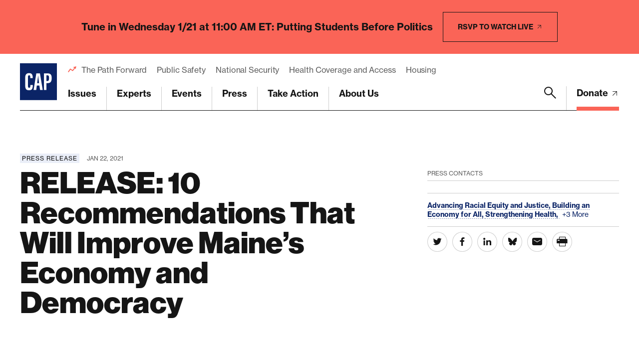

--- FILE ---
content_type: text/html; charset=utf-8
request_url: https://www.google.com/recaptcha/api2/anchor?ar=1&k=6LfIt-UcAAAAAGjbYQY9m5Pk7zqbRt-EIkpNkSbB&co=aHR0cHM6Ly93d3cuYW1lcmljYW5wcm9ncmVzcy5vcmc6NDQz&hl=en&v=PoyoqOPhxBO7pBk68S4YbpHZ&size=invisible&anchor-ms=40000&execute-ms=30000&cb=rkb649qtfck8
body_size: 48847
content:
<!DOCTYPE HTML><html dir="ltr" lang="en"><head><meta http-equiv="Content-Type" content="text/html; charset=UTF-8">
<meta http-equiv="X-UA-Compatible" content="IE=edge">
<title>reCAPTCHA</title>
<style type="text/css">
/* cyrillic-ext */
@font-face {
  font-family: 'Roboto';
  font-style: normal;
  font-weight: 400;
  font-stretch: 100%;
  src: url(//fonts.gstatic.com/s/roboto/v48/KFO7CnqEu92Fr1ME7kSn66aGLdTylUAMa3GUBHMdazTgWw.woff2) format('woff2');
  unicode-range: U+0460-052F, U+1C80-1C8A, U+20B4, U+2DE0-2DFF, U+A640-A69F, U+FE2E-FE2F;
}
/* cyrillic */
@font-face {
  font-family: 'Roboto';
  font-style: normal;
  font-weight: 400;
  font-stretch: 100%;
  src: url(//fonts.gstatic.com/s/roboto/v48/KFO7CnqEu92Fr1ME7kSn66aGLdTylUAMa3iUBHMdazTgWw.woff2) format('woff2');
  unicode-range: U+0301, U+0400-045F, U+0490-0491, U+04B0-04B1, U+2116;
}
/* greek-ext */
@font-face {
  font-family: 'Roboto';
  font-style: normal;
  font-weight: 400;
  font-stretch: 100%;
  src: url(//fonts.gstatic.com/s/roboto/v48/KFO7CnqEu92Fr1ME7kSn66aGLdTylUAMa3CUBHMdazTgWw.woff2) format('woff2');
  unicode-range: U+1F00-1FFF;
}
/* greek */
@font-face {
  font-family: 'Roboto';
  font-style: normal;
  font-weight: 400;
  font-stretch: 100%;
  src: url(//fonts.gstatic.com/s/roboto/v48/KFO7CnqEu92Fr1ME7kSn66aGLdTylUAMa3-UBHMdazTgWw.woff2) format('woff2');
  unicode-range: U+0370-0377, U+037A-037F, U+0384-038A, U+038C, U+038E-03A1, U+03A3-03FF;
}
/* math */
@font-face {
  font-family: 'Roboto';
  font-style: normal;
  font-weight: 400;
  font-stretch: 100%;
  src: url(//fonts.gstatic.com/s/roboto/v48/KFO7CnqEu92Fr1ME7kSn66aGLdTylUAMawCUBHMdazTgWw.woff2) format('woff2');
  unicode-range: U+0302-0303, U+0305, U+0307-0308, U+0310, U+0312, U+0315, U+031A, U+0326-0327, U+032C, U+032F-0330, U+0332-0333, U+0338, U+033A, U+0346, U+034D, U+0391-03A1, U+03A3-03A9, U+03B1-03C9, U+03D1, U+03D5-03D6, U+03F0-03F1, U+03F4-03F5, U+2016-2017, U+2034-2038, U+203C, U+2040, U+2043, U+2047, U+2050, U+2057, U+205F, U+2070-2071, U+2074-208E, U+2090-209C, U+20D0-20DC, U+20E1, U+20E5-20EF, U+2100-2112, U+2114-2115, U+2117-2121, U+2123-214F, U+2190, U+2192, U+2194-21AE, U+21B0-21E5, U+21F1-21F2, U+21F4-2211, U+2213-2214, U+2216-22FF, U+2308-230B, U+2310, U+2319, U+231C-2321, U+2336-237A, U+237C, U+2395, U+239B-23B7, U+23D0, U+23DC-23E1, U+2474-2475, U+25AF, U+25B3, U+25B7, U+25BD, U+25C1, U+25CA, U+25CC, U+25FB, U+266D-266F, U+27C0-27FF, U+2900-2AFF, U+2B0E-2B11, U+2B30-2B4C, U+2BFE, U+3030, U+FF5B, U+FF5D, U+1D400-1D7FF, U+1EE00-1EEFF;
}
/* symbols */
@font-face {
  font-family: 'Roboto';
  font-style: normal;
  font-weight: 400;
  font-stretch: 100%;
  src: url(//fonts.gstatic.com/s/roboto/v48/KFO7CnqEu92Fr1ME7kSn66aGLdTylUAMaxKUBHMdazTgWw.woff2) format('woff2');
  unicode-range: U+0001-000C, U+000E-001F, U+007F-009F, U+20DD-20E0, U+20E2-20E4, U+2150-218F, U+2190, U+2192, U+2194-2199, U+21AF, U+21E6-21F0, U+21F3, U+2218-2219, U+2299, U+22C4-22C6, U+2300-243F, U+2440-244A, U+2460-24FF, U+25A0-27BF, U+2800-28FF, U+2921-2922, U+2981, U+29BF, U+29EB, U+2B00-2BFF, U+4DC0-4DFF, U+FFF9-FFFB, U+10140-1018E, U+10190-1019C, U+101A0, U+101D0-101FD, U+102E0-102FB, U+10E60-10E7E, U+1D2C0-1D2D3, U+1D2E0-1D37F, U+1F000-1F0FF, U+1F100-1F1AD, U+1F1E6-1F1FF, U+1F30D-1F30F, U+1F315, U+1F31C, U+1F31E, U+1F320-1F32C, U+1F336, U+1F378, U+1F37D, U+1F382, U+1F393-1F39F, U+1F3A7-1F3A8, U+1F3AC-1F3AF, U+1F3C2, U+1F3C4-1F3C6, U+1F3CA-1F3CE, U+1F3D4-1F3E0, U+1F3ED, U+1F3F1-1F3F3, U+1F3F5-1F3F7, U+1F408, U+1F415, U+1F41F, U+1F426, U+1F43F, U+1F441-1F442, U+1F444, U+1F446-1F449, U+1F44C-1F44E, U+1F453, U+1F46A, U+1F47D, U+1F4A3, U+1F4B0, U+1F4B3, U+1F4B9, U+1F4BB, U+1F4BF, U+1F4C8-1F4CB, U+1F4D6, U+1F4DA, U+1F4DF, U+1F4E3-1F4E6, U+1F4EA-1F4ED, U+1F4F7, U+1F4F9-1F4FB, U+1F4FD-1F4FE, U+1F503, U+1F507-1F50B, U+1F50D, U+1F512-1F513, U+1F53E-1F54A, U+1F54F-1F5FA, U+1F610, U+1F650-1F67F, U+1F687, U+1F68D, U+1F691, U+1F694, U+1F698, U+1F6AD, U+1F6B2, U+1F6B9-1F6BA, U+1F6BC, U+1F6C6-1F6CF, U+1F6D3-1F6D7, U+1F6E0-1F6EA, U+1F6F0-1F6F3, U+1F6F7-1F6FC, U+1F700-1F7FF, U+1F800-1F80B, U+1F810-1F847, U+1F850-1F859, U+1F860-1F887, U+1F890-1F8AD, U+1F8B0-1F8BB, U+1F8C0-1F8C1, U+1F900-1F90B, U+1F93B, U+1F946, U+1F984, U+1F996, U+1F9E9, U+1FA00-1FA6F, U+1FA70-1FA7C, U+1FA80-1FA89, U+1FA8F-1FAC6, U+1FACE-1FADC, U+1FADF-1FAE9, U+1FAF0-1FAF8, U+1FB00-1FBFF;
}
/* vietnamese */
@font-face {
  font-family: 'Roboto';
  font-style: normal;
  font-weight: 400;
  font-stretch: 100%;
  src: url(//fonts.gstatic.com/s/roboto/v48/KFO7CnqEu92Fr1ME7kSn66aGLdTylUAMa3OUBHMdazTgWw.woff2) format('woff2');
  unicode-range: U+0102-0103, U+0110-0111, U+0128-0129, U+0168-0169, U+01A0-01A1, U+01AF-01B0, U+0300-0301, U+0303-0304, U+0308-0309, U+0323, U+0329, U+1EA0-1EF9, U+20AB;
}
/* latin-ext */
@font-face {
  font-family: 'Roboto';
  font-style: normal;
  font-weight: 400;
  font-stretch: 100%;
  src: url(//fonts.gstatic.com/s/roboto/v48/KFO7CnqEu92Fr1ME7kSn66aGLdTylUAMa3KUBHMdazTgWw.woff2) format('woff2');
  unicode-range: U+0100-02BA, U+02BD-02C5, U+02C7-02CC, U+02CE-02D7, U+02DD-02FF, U+0304, U+0308, U+0329, U+1D00-1DBF, U+1E00-1E9F, U+1EF2-1EFF, U+2020, U+20A0-20AB, U+20AD-20C0, U+2113, U+2C60-2C7F, U+A720-A7FF;
}
/* latin */
@font-face {
  font-family: 'Roboto';
  font-style: normal;
  font-weight: 400;
  font-stretch: 100%;
  src: url(//fonts.gstatic.com/s/roboto/v48/KFO7CnqEu92Fr1ME7kSn66aGLdTylUAMa3yUBHMdazQ.woff2) format('woff2');
  unicode-range: U+0000-00FF, U+0131, U+0152-0153, U+02BB-02BC, U+02C6, U+02DA, U+02DC, U+0304, U+0308, U+0329, U+2000-206F, U+20AC, U+2122, U+2191, U+2193, U+2212, U+2215, U+FEFF, U+FFFD;
}
/* cyrillic-ext */
@font-face {
  font-family: 'Roboto';
  font-style: normal;
  font-weight: 500;
  font-stretch: 100%;
  src: url(//fonts.gstatic.com/s/roboto/v48/KFO7CnqEu92Fr1ME7kSn66aGLdTylUAMa3GUBHMdazTgWw.woff2) format('woff2');
  unicode-range: U+0460-052F, U+1C80-1C8A, U+20B4, U+2DE0-2DFF, U+A640-A69F, U+FE2E-FE2F;
}
/* cyrillic */
@font-face {
  font-family: 'Roboto';
  font-style: normal;
  font-weight: 500;
  font-stretch: 100%;
  src: url(//fonts.gstatic.com/s/roboto/v48/KFO7CnqEu92Fr1ME7kSn66aGLdTylUAMa3iUBHMdazTgWw.woff2) format('woff2');
  unicode-range: U+0301, U+0400-045F, U+0490-0491, U+04B0-04B1, U+2116;
}
/* greek-ext */
@font-face {
  font-family: 'Roboto';
  font-style: normal;
  font-weight: 500;
  font-stretch: 100%;
  src: url(//fonts.gstatic.com/s/roboto/v48/KFO7CnqEu92Fr1ME7kSn66aGLdTylUAMa3CUBHMdazTgWw.woff2) format('woff2');
  unicode-range: U+1F00-1FFF;
}
/* greek */
@font-face {
  font-family: 'Roboto';
  font-style: normal;
  font-weight: 500;
  font-stretch: 100%;
  src: url(//fonts.gstatic.com/s/roboto/v48/KFO7CnqEu92Fr1ME7kSn66aGLdTylUAMa3-UBHMdazTgWw.woff2) format('woff2');
  unicode-range: U+0370-0377, U+037A-037F, U+0384-038A, U+038C, U+038E-03A1, U+03A3-03FF;
}
/* math */
@font-face {
  font-family: 'Roboto';
  font-style: normal;
  font-weight: 500;
  font-stretch: 100%;
  src: url(//fonts.gstatic.com/s/roboto/v48/KFO7CnqEu92Fr1ME7kSn66aGLdTylUAMawCUBHMdazTgWw.woff2) format('woff2');
  unicode-range: U+0302-0303, U+0305, U+0307-0308, U+0310, U+0312, U+0315, U+031A, U+0326-0327, U+032C, U+032F-0330, U+0332-0333, U+0338, U+033A, U+0346, U+034D, U+0391-03A1, U+03A3-03A9, U+03B1-03C9, U+03D1, U+03D5-03D6, U+03F0-03F1, U+03F4-03F5, U+2016-2017, U+2034-2038, U+203C, U+2040, U+2043, U+2047, U+2050, U+2057, U+205F, U+2070-2071, U+2074-208E, U+2090-209C, U+20D0-20DC, U+20E1, U+20E5-20EF, U+2100-2112, U+2114-2115, U+2117-2121, U+2123-214F, U+2190, U+2192, U+2194-21AE, U+21B0-21E5, U+21F1-21F2, U+21F4-2211, U+2213-2214, U+2216-22FF, U+2308-230B, U+2310, U+2319, U+231C-2321, U+2336-237A, U+237C, U+2395, U+239B-23B7, U+23D0, U+23DC-23E1, U+2474-2475, U+25AF, U+25B3, U+25B7, U+25BD, U+25C1, U+25CA, U+25CC, U+25FB, U+266D-266F, U+27C0-27FF, U+2900-2AFF, U+2B0E-2B11, U+2B30-2B4C, U+2BFE, U+3030, U+FF5B, U+FF5D, U+1D400-1D7FF, U+1EE00-1EEFF;
}
/* symbols */
@font-face {
  font-family: 'Roboto';
  font-style: normal;
  font-weight: 500;
  font-stretch: 100%;
  src: url(//fonts.gstatic.com/s/roboto/v48/KFO7CnqEu92Fr1ME7kSn66aGLdTylUAMaxKUBHMdazTgWw.woff2) format('woff2');
  unicode-range: U+0001-000C, U+000E-001F, U+007F-009F, U+20DD-20E0, U+20E2-20E4, U+2150-218F, U+2190, U+2192, U+2194-2199, U+21AF, U+21E6-21F0, U+21F3, U+2218-2219, U+2299, U+22C4-22C6, U+2300-243F, U+2440-244A, U+2460-24FF, U+25A0-27BF, U+2800-28FF, U+2921-2922, U+2981, U+29BF, U+29EB, U+2B00-2BFF, U+4DC0-4DFF, U+FFF9-FFFB, U+10140-1018E, U+10190-1019C, U+101A0, U+101D0-101FD, U+102E0-102FB, U+10E60-10E7E, U+1D2C0-1D2D3, U+1D2E0-1D37F, U+1F000-1F0FF, U+1F100-1F1AD, U+1F1E6-1F1FF, U+1F30D-1F30F, U+1F315, U+1F31C, U+1F31E, U+1F320-1F32C, U+1F336, U+1F378, U+1F37D, U+1F382, U+1F393-1F39F, U+1F3A7-1F3A8, U+1F3AC-1F3AF, U+1F3C2, U+1F3C4-1F3C6, U+1F3CA-1F3CE, U+1F3D4-1F3E0, U+1F3ED, U+1F3F1-1F3F3, U+1F3F5-1F3F7, U+1F408, U+1F415, U+1F41F, U+1F426, U+1F43F, U+1F441-1F442, U+1F444, U+1F446-1F449, U+1F44C-1F44E, U+1F453, U+1F46A, U+1F47D, U+1F4A3, U+1F4B0, U+1F4B3, U+1F4B9, U+1F4BB, U+1F4BF, U+1F4C8-1F4CB, U+1F4D6, U+1F4DA, U+1F4DF, U+1F4E3-1F4E6, U+1F4EA-1F4ED, U+1F4F7, U+1F4F9-1F4FB, U+1F4FD-1F4FE, U+1F503, U+1F507-1F50B, U+1F50D, U+1F512-1F513, U+1F53E-1F54A, U+1F54F-1F5FA, U+1F610, U+1F650-1F67F, U+1F687, U+1F68D, U+1F691, U+1F694, U+1F698, U+1F6AD, U+1F6B2, U+1F6B9-1F6BA, U+1F6BC, U+1F6C6-1F6CF, U+1F6D3-1F6D7, U+1F6E0-1F6EA, U+1F6F0-1F6F3, U+1F6F7-1F6FC, U+1F700-1F7FF, U+1F800-1F80B, U+1F810-1F847, U+1F850-1F859, U+1F860-1F887, U+1F890-1F8AD, U+1F8B0-1F8BB, U+1F8C0-1F8C1, U+1F900-1F90B, U+1F93B, U+1F946, U+1F984, U+1F996, U+1F9E9, U+1FA00-1FA6F, U+1FA70-1FA7C, U+1FA80-1FA89, U+1FA8F-1FAC6, U+1FACE-1FADC, U+1FADF-1FAE9, U+1FAF0-1FAF8, U+1FB00-1FBFF;
}
/* vietnamese */
@font-face {
  font-family: 'Roboto';
  font-style: normal;
  font-weight: 500;
  font-stretch: 100%;
  src: url(//fonts.gstatic.com/s/roboto/v48/KFO7CnqEu92Fr1ME7kSn66aGLdTylUAMa3OUBHMdazTgWw.woff2) format('woff2');
  unicode-range: U+0102-0103, U+0110-0111, U+0128-0129, U+0168-0169, U+01A0-01A1, U+01AF-01B0, U+0300-0301, U+0303-0304, U+0308-0309, U+0323, U+0329, U+1EA0-1EF9, U+20AB;
}
/* latin-ext */
@font-face {
  font-family: 'Roboto';
  font-style: normal;
  font-weight: 500;
  font-stretch: 100%;
  src: url(//fonts.gstatic.com/s/roboto/v48/KFO7CnqEu92Fr1ME7kSn66aGLdTylUAMa3KUBHMdazTgWw.woff2) format('woff2');
  unicode-range: U+0100-02BA, U+02BD-02C5, U+02C7-02CC, U+02CE-02D7, U+02DD-02FF, U+0304, U+0308, U+0329, U+1D00-1DBF, U+1E00-1E9F, U+1EF2-1EFF, U+2020, U+20A0-20AB, U+20AD-20C0, U+2113, U+2C60-2C7F, U+A720-A7FF;
}
/* latin */
@font-face {
  font-family: 'Roboto';
  font-style: normal;
  font-weight: 500;
  font-stretch: 100%;
  src: url(//fonts.gstatic.com/s/roboto/v48/KFO7CnqEu92Fr1ME7kSn66aGLdTylUAMa3yUBHMdazQ.woff2) format('woff2');
  unicode-range: U+0000-00FF, U+0131, U+0152-0153, U+02BB-02BC, U+02C6, U+02DA, U+02DC, U+0304, U+0308, U+0329, U+2000-206F, U+20AC, U+2122, U+2191, U+2193, U+2212, U+2215, U+FEFF, U+FFFD;
}
/* cyrillic-ext */
@font-face {
  font-family: 'Roboto';
  font-style: normal;
  font-weight: 900;
  font-stretch: 100%;
  src: url(//fonts.gstatic.com/s/roboto/v48/KFO7CnqEu92Fr1ME7kSn66aGLdTylUAMa3GUBHMdazTgWw.woff2) format('woff2');
  unicode-range: U+0460-052F, U+1C80-1C8A, U+20B4, U+2DE0-2DFF, U+A640-A69F, U+FE2E-FE2F;
}
/* cyrillic */
@font-face {
  font-family: 'Roboto';
  font-style: normal;
  font-weight: 900;
  font-stretch: 100%;
  src: url(//fonts.gstatic.com/s/roboto/v48/KFO7CnqEu92Fr1ME7kSn66aGLdTylUAMa3iUBHMdazTgWw.woff2) format('woff2');
  unicode-range: U+0301, U+0400-045F, U+0490-0491, U+04B0-04B1, U+2116;
}
/* greek-ext */
@font-face {
  font-family: 'Roboto';
  font-style: normal;
  font-weight: 900;
  font-stretch: 100%;
  src: url(//fonts.gstatic.com/s/roboto/v48/KFO7CnqEu92Fr1ME7kSn66aGLdTylUAMa3CUBHMdazTgWw.woff2) format('woff2');
  unicode-range: U+1F00-1FFF;
}
/* greek */
@font-face {
  font-family: 'Roboto';
  font-style: normal;
  font-weight: 900;
  font-stretch: 100%;
  src: url(//fonts.gstatic.com/s/roboto/v48/KFO7CnqEu92Fr1ME7kSn66aGLdTylUAMa3-UBHMdazTgWw.woff2) format('woff2');
  unicode-range: U+0370-0377, U+037A-037F, U+0384-038A, U+038C, U+038E-03A1, U+03A3-03FF;
}
/* math */
@font-face {
  font-family: 'Roboto';
  font-style: normal;
  font-weight: 900;
  font-stretch: 100%;
  src: url(//fonts.gstatic.com/s/roboto/v48/KFO7CnqEu92Fr1ME7kSn66aGLdTylUAMawCUBHMdazTgWw.woff2) format('woff2');
  unicode-range: U+0302-0303, U+0305, U+0307-0308, U+0310, U+0312, U+0315, U+031A, U+0326-0327, U+032C, U+032F-0330, U+0332-0333, U+0338, U+033A, U+0346, U+034D, U+0391-03A1, U+03A3-03A9, U+03B1-03C9, U+03D1, U+03D5-03D6, U+03F0-03F1, U+03F4-03F5, U+2016-2017, U+2034-2038, U+203C, U+2040, U+2043, U+2047, U+2050, U+2057, U+205F, U+2070-2071, U+2074-208E, U+2090-209C, U+20D0-20DC, U+20E1, U+20E5-20EF, U+2100-2112, U+2114-2115, U+2117-2121, U+2123-214F, U+2190, U+2192, U+2194-21AE, U+21B0-21E5, U+21F1-21F2, U+21F4-2211, U+2213-2214, U+2216-22FF, U+2308-230B, U+2310, U+2319, U+231C-2321, U+2336-237A, U+237C, U+2395, U+239B-23B7, U+23D0, U+23DC-23E1, U+2474-2475, U+25AF, U+25B3, U+25B7, U+25BD, U+25C1, U+25CA, U+25CC, U+25FB, U+266D-266F, U+27C0-27FF, U+2900-2AFF, U+2B0E-2B11, U+2B30-2B4C, U+2BFE, U+3030, U+FF5B, U+FF5D, U+1D400-1D7FF, U+1EE00-1EEFF;
}
/* symbols */
@font-face {
  font-family: 'Roboto';
  font-style: normal;
  font-weight: 900;
  font-stretch: 100%;
  src: url(//fonts.gstatic.com/s/roboto/v48/KFO7CnqEu92Fr1ME7kSn66aGLdTylUAMaxKUBHMdazTgWw.woff2) format('woff2');
  unicode-range: U+0001-000C, U+000E-001F, U+007F-009F, U+20DD-20E0, U+20E2-20E4, U+2150-218F, U+2190, U+2192, U+2194-2199, U+21AF, U+21E6-21F0, U+21F3, U+2218-2219, U+2299, U+22C4-22C6, U+2300-243F, U+2440-244A, U+2460-24FF, U+25A0-27BF, U+2800-28FF, U+2921-2922, U+2981, U+29BF, U+29EB, U+2B00-2BFF, U+4DC0-4DFF, U+FFF9-FFFB, U+10140-1018E, U+10190-1019C, U+101A0, U+101D0-101FD, U+102E0-102FB, U+10E60-10E7E, U+1D2C0-1D2D3, U+1D2E0-1D37F, U+1F000-1F0FF, U+1F100-1F1AD, U+1F1E6-1F1FF, U+1F30D-1F30F, U+1F315, U+1F31C, U+1F31E, U+1F320-1F32C, U+1F336, U+1F378, U+1F37D, U+1F382, U+1F393-1F39F, U+1F3A7-1F3A8, U+1F3AC-1F3AF, U+1F3C2, U+1F3C4-1F3C6, U+1F3CA-1F3CE, U+1F3D4-1F3E0, U+1F3ED, U+1F3F1-1F3F3, U+1F3F5-1F3F7, U+1F408, U+1F415, U+1F41F, U+1F426, U+1F43F, U+1F441-1F442, U+1F444, U+1F446-1F449, U+1F44C-1F44E, U+1F453, U+1F46A, U+1F47D, U+1F4A3, U+1F4B0, U+1F4B3, U+1F4B9, U+1F4BB, U+1F4BF, U+1F4C8-1F4CB, U+1F4D6, U+1F4DA, U+1F4DF, U+1F4E3-1F4E6, U+1F4EA-1F4ED, U+1F4F7, U+1F4F9-1F4FB, U+1F4FD-1F4FE, U+1F503, U+1F507-1F50B, U+1F50D, U+1F512-1F513, U+1F53E-1F54A, U+1F54F-1F5FA, U+1F610, U+1F650-1F67F, U+1F687, U+1F68D, U+1F691, U+1F694, U+1F698, U+1F6AD, U+1F6B2, U+1F6B9-1F6BA, U+1F6BC, U+1F6C6-1F6CF, U+1F6D3-1F6D7, U+1F6E0-1F6EA, U+1F6F0-1F6F3, U+1F6F7-1F6FC, U+1F700-1F7FF, U+1F800-1F80B, U+1F810-1F847, U+1F850-1F859, U+1F860-1F887, U+1F890-1F8AD, U+1F8B0-1F8BB, U+1F8C0-1F8C1, U+1F900-1F90B, U+1F93B, U+1F946, U+1F984, U+1F996, U+1F9E9, U+1FA00-1FA6F, U+1FA70-1FA7C, U+1FA80-1FA89, U+1FA8F-1FAC6, U+1FACE-1FADC, U+1FADF-1FAE9, U+1FAF0-1FAF8, U+1FB00-1FBFF;
}
/* vietnamese */
@font-face {
  font-family: 'Roboto';
  font-style: normal;
  font-weight: 900;
  font-stretch: 100%;
  src: url(//fonts.gstatic.com/s/roboto/v48/KFO7CnqEu92Fr1ME7kSn66aGLdTylUAMa3OUBHMdazTgWw.woff2) format('woff2');
  unicode-range: U+0102-0103, U+0110-0111, U+0128-0129, U+0168-0169, U+01A0-01A1, U+01AF-01B0, U+0300-0301, U+0303-0304, U+0308-0309, U+0323, U+0329, U+1EA0-1EF9, U+20AB;
}
/* latin-ext */
@font-face {
  font-family: 'Roboto';
  font-style: normal;
  font-weight: 900;
  font-stretch: 100%;
  src: url(//fonts.gstatic.com/s/roboto/v48/KFO7CnqEu92Fr1ME7kSn66aGLdTylUAMa3KUBHMdazTgWw.woff2) format('woff2');
  unicode-range: U+0100-02BA, U+02BD-02C5, U+02C7-02CC, U+02CE-02D7, U+02DD-02FF, U+0304, U+0308, U+0329, U+1D00-1DBF, U+1E00-1E9F, U+1EF2-1EFF, U+2020, U+20A0-20AB, U+20AD-20C0, U+2113, U+2C60-2C7F, U+A720-A7FF;
}
/* latin */
@font-face {
  font-family: 'Roboto';
  font-style: normal;
  font-weight: 900;
  font-stretch: 100%;
  src: url(//fonts.gstatic.com/s/roboto/v48/KFO7CnqEu92Fr1ME7kSn66aGLdTylUAMa3yUBHMdazQ.woff2) format('woff2');
  unicode-range: U+0000-00FF, U+0131, U+0152-0153, U+02BB-02BC, U+02C6, U+02DA, U+02DC, U+0304, U+0308, U+0329, U+2000-206F, U+20AC, U+2122, U+2191, U+2193, U+2212, U+2215, U+FEFF, U+FFFD;
}

</style>
<link rel="stylesheet" type="text/css" href="https://www.gstatic.com/recaptcha/releases/PoyoqOPhxBO7pBk68S4YbpHZ/styles__ltr.css">
<script nonce="fLe6oGiFjQNJwLO96_nQMg" type="text/javascript">window['__recaptcha_api'] = 'https://www.google.com/recaptcha/api2/';</script>
<script type="text/javascript" src="https://www.gstatic.com/recaptcha/releases/PoyoqOPhxBO7pBk68S4YbpHZ/recaptcha__en.js" nonce="fLe6oGiFjQNJwLO96_nQMg">
      
    </script></head>
<body><div id="rc-anchor-alert" class="rc-anchor-alert"></div>
<input type="hidden" id="recaptcha-token" value="[base64]">
<script type="text/javascript" nonce="fLe6oGiFjQNJwLO96_nQMg">
      recaptcha.anchor.Main.init("[\x22ainput\x22,[\x22bgdata\x22,\x22\x22,\[base64]/[base64]/MjU1Ong/[base64]/[base64]/[base64]/[base64]/[base64]/[base64]/[base64]/[base64]/[base64]/[base64]/[base64]/[base64]/[base64]/[base64]/[base64]\\u003d\x22,\[base64]\\u003d\x22,\x22wo9aw7kmAXAow4AfZTPCusO9ER1fwoHDvjLDssKnwo/CuMK/wr3DlcK+EcKgccKJwrkYKAdLFiLCj8KZQsOVX8KnCcKEwq/[base64]/CqFPDlEXCncK1TMOMwqhoasKqw6c5Z8O/[base64]/[base64]/w4FKEMKcJsKowqJEw7AsMMOQwpZnw7gAEh7CnToNwql+UyXCiSpPJgjCvTzCgEY5wrUbw4fDuH1cVsOSWsKhFxHCvMO3wqTCvGJhwoDDsMOqHMO/[base64]/CtsK5w7LCvlwsw4zConh/RMObwp4mA8KFL14jZsOiw4DDh8OWw5PCp3LCpsKKwpnDt33DtU3DoBPDu8KqLHHDtSzCnzTDoANvwpB2wpFmwp3DvCMXwpnClWVfw7nDgQrCg0PCn0PDkcK0w7kYw5nDhMKIEjjCjlrDgTJsN1LCvcO3wqfCuMOTN8Khw7kVwrDDvTARw4/CtEFVScKJw4TCqsK+A8OEwpwYwozDvMOKasK5w67Chx/Cl8OtD05aVAVWw7jChzDCoMKVwo5Qw63ChMKdwo3Cu8Onw6l1Dy4SwrkkwpkqJSoEZcKcc2jCoTx/b8O3wpo6w5FTwqDClyPCksKnCFXDnMK7wohQw5McNsOowovClFBIIcKMwodUalzChCpMw6nCoCHClMOZMcK/[base64]/[base64]/Du8O0Nkt8GMOAw5TCjCADw7nDjsKawp/Ci1IlZsOJYRJDcQMaw5wwbV5Vd8Ktw4BQY3Z5WhfDuMKkw63CpcK5w6E+Uz48wqjCvCDCmkvCmMO+w78KEsOhQlZ3w7gDG8KFwr59KMOewoh9wrvDnXnDgcOrH8KHecKhMMK0IsK1Z8O0wpogPyfDqUzDgi0gwrpHwqEXLXA6OsK4E8OkP8O1XMOjQ8Ojwq/[base64]/Ck8KOwpJkw6zDqsKQPmHClkLCnXMbDcKYw4cGwo/CiX8VZF0dDEoswqcGDn5+CsOXAn0hOUTCjMKeD8KCwrLDg8O0w7LDvDt6K8K0wpTDtwNkFsOww6VwPFjCtxxbSksQw7fDvsOIwqXDtGbDjAAHCMKjWH86wozDgUtNwpTDlibCqX9owpjChj0zKh7Dg0xDwo/[base64]/Dm2QiTwLCrcK5DU1LPcOSGiFAQTjDmCvDk8Ocw6XDkwI5Bx0aaj/CqsOLaMKWSAw2wp8QIsOnw41OBcO0AsOPwphbEVh7woPDh8OzRCvCqsKDw5Nvw7rDlMK2w6zDnRzDucOuwp9nDMK/AH7CtsO+w4nDoy1jRsOvw6ZlwpfDnzA/w7nDgcKhw6rDqsKJw49Fw7bCisOuw5xJRAUXUG0/Mg7CoRQUQlFbIixRwrluw4gbZ8KUw6MtI2PDpcOaI8Ojwpkhw4gnw5/Cj8KPYANDJmfDhmo/[base64]/[base64]/wqs1A3hVw5PDlsKMJcKQw53Cq8O/S1RPfcKkwqTDt8OFwq7CusO7M0rDmcKKwqzCixbDhXnDiClGSR3DrMOmwrYrOMK8w7JWO8O2fsOvw4AqEmLChgPCj2DDiGbCi8KFJAzDgCYFw7PDszzCn8KKIk5jwovCt8Olw4d6w4pcGilFNgcsNsKRw48dw5UOw5/CoCQuw5Vaw713woxOwqjCtMKaUMOkMSsbW8KDw4EMbcOUw4XDp8OGw7FFLsOcw5ljLHp6XsOlTGnCksKxwrJFw7hFw4LDj8OCLMKjP3fDicOgwqgiEsO/eztLPcKqRQ5QEUpCbcKKY0jCkjrCmAVTKXDCo3QSwqlgwqgDwo/CqMKNwoXCoMKifMK0LW7CsX/[base64]/CklTDh8KVwoAxBcK8wqVgY8O2MFPDjwpWwpViw5A5woXCsDzDtsKZBknCmDLDiznChQvCmn0Hwo9kd0jCp1/CpVEqM8KNw6rCqMKsAxzCu29/w7jCi8OWwq1bKyjDkcK1AMKkIcOrwotPHAvDs8KDfhjDgsKJAkgFYsOjw4TCmDPCqMKKw6vCtgzCojAOw5/[base64]/Cg8Kuw4hbw7TCsigRWR4bwr5uDMObESDClsOww5dqRcKSGsOkw6UYwrULwqEfw6/[base64]/[base64]/e8Kjw7xALcKrw7zDpWwFwr3DkcOUw4t8wpdpwonCs8OnwoLCssKcS1zDp8KYw5Zmw6JIw7V5woUOPMKMTcOvwpERwpAQEDvCrFnCjsKKTsOnTREJwrYTa8KOUhzChwstXMOBAcKATcKobcORwprDssOzw6rCjcK9PcOSb8Ovw4rCqFkcwqXDnDXDicKQTU/CsVMENcO4UcOGwpPCrw4NfsK2IcOwwrJ0Z8OAfDUreALChwEJwpnCvMO+w6t9wp0MNEJSABTCsHXDlcKKw48NXlt9wrfDlBDDrVVPawxbUsOwwpBRKBJ0NcOlw6rDjMOCeMKmw7wmJ0scL8Kuw5ADI8KUw77DoMONNsOEDjFawoPClXPDrsOLf3vCvMOsC003w7zCik/DmUzCsE4LwrwwwoYuw5R2wqPCrwrCujbDkA9cwqc1w6cJw4TDh8KVwrPDg8KkHkjDu8KuYTQNw4hxwpwhwq54w6ova18Gw5fDnMKSwr7Cm8Kxwp0+KXJrw5MAW1PDo8OLwr/CsMOfwrohw7JLB0ZLVTF/dQFMw6ZAw4rCgcK+wrLDuwPCkMKtwr7DqFVSwo1Jw4F4wo7Cih7DjMOXw5fCrMONwr/CuTkxEMKiUsKewoJnW8KSw6bCicOrGcK8UsK7w7XDnkp4w70Pw6fDkcKudcO2Fj/[base64]/DjcOzwp9iw5HCjWzDqCzCmUdYwoLDqFHDtzTDmF8Aw4pPLXRewrLDtyvCiMOFw6fCkyPDpsOLLsOsMMKXw4IoeW0rw6JzwqkGVk/DmG/CsAzDmz3CoDDDvsKFAcOuw64DwpDDvkPDgcK8wpR/[base64]/Dq37DjUgEwpjDpBXDrykCQ3tHUHhYwopueMKnw6J7wr00wq3DhSPCtHpSXXR5w4nDksKIOgl7w5nDmcK9w6jDuMOcPS7CpMODTmbCiA/DsV3Dn8OLw7PClw16wq81XBFRGcKFEkbDrEY6cS7DmcKMwqHDu8KQUzLDmsOyw7ALCsOGw7PDu8OKw4/CkcKbTMKgwolKw6U/wpHCtMKOw6PDvcK9wqDCisKVwrPClx1oCB/Cj8OQf8KtJBVnwqdUwoTCscKOw6jDhyjCnMK3wo/DuztLb2NfK17CmWPDhsOww69JwqY5D8K/wqXCmsO2w4UHw6dxw7oewqBUwphjT8OYIcKkK8O+VsKcwp0XQsOVTMO/[base64]/CmcK4LWJ9w6Y+a8Kvwpk/AMKfw4lOFl3Cp2rDsRBkw6jDucKnw607w6ByK1vDtcOTw4LDtVc1wovCmDrDkcO2OVF3w7VOB8KSw4FwOsOMTsKNesK7wqvCn8KJwqAAIsKsw4MlLznDiyABHErDsSFhfcKGWsOCJzA5w7B9wpPDssOxXMOww47DtcO3WcKrU8OyXMO/wpXDp3bDhDIYWR0IwpTCjsOhb8K/wo/[base64]/wowtw78zw4NSw6/CmlvCjMKdw70KwpZgH8OZJRnDrSxWwpPDn8OZwpPCtHPClkMgK8KsSMKuI8O5ccKfXFbDhBheZD1sU17DvC1WwrTCvMOibsKDw5QrOcO2EsKcUMKWfmsxHD5wKSnDpFclwoVdw4/DqGByd8KNw5fDsMOOAsK9w51OAkkwNMOhwprDgCfDujzCpMO7aVFhwoYVwpRHfMKuaB7CssOVw5bCvSTCvGJYw7fDjEvDqQHCm19hw7XDqcO6woUrw7EjS8KjGkTChcKrMMOuw4LDqTYSwq/DsMKYSxkXQcOjHEAXaMOhQXPDv8K1w7TDtUNsKw0aw4TCk8Kaw4xMwonCnV/[base64]/CsHxnfsKRwr7Ct8KpwqTDizt9wqFlKcOpwo1EEEzCpDNiGXMYw58CwpICXsOUNiBTbcKreGvDh003SsO6w7omw5rCssODZMKow4zDg8O4wpsoHnHCnMKHwqvCgkPCm3IKwqMVw7Jww5zDv2/CjMOHJsKpw7A9K8KqL8KGwpl7F8O6w4lLw7zDsMK+w7HClwzCgkNsXsOzw6E2CQ7Cj8KxIMKoXMKGd28La3/CisO5cRZxeMOYasO/w5l8HVzDsGEPLSsuw59dw7oldcKSV8Ozw5zDnwnCvVxWfnrDlzLDu8KhWcKKZDQxw6ELXDnCsGBgw54ww4XCrcKYHVTCv23DocKaRMK8TcO1wqYRfcOLAcKFcUnDrhMLcsO8wo3Cu3Elw5PDmsOEU8KbUMKCPH5dw415w4Jyw44DDSMfSG/CvDDCocOHAjRFwovCmsOGwpXCsBh8w7Uxwq/DjhzDgj8OwoHCscODD8OEIcKrw5xaU8K3wpUzwrvCh8KAVzASU8OPKMKPw63DjnM4w44WwqvCu2zChnszVMKPw5RiwpogK0TDucKkfl7DtHZ0SMKFNFjDinrCq1fDsidvY8KpBsKlw7vDuMKRw5/DgsKmXsKJw43CjVzDuUvDogdZwpBMw6BiwpZ2DMOOw6HDqsOKRcKcwqLCmyLDrMO4bcOZwrrCscOqw7jCpsOew6NIwr4yw4B1ZgjCgSvDkk0jacKnasKfWcO4w6/DtRRCw48KeATCvkcaw4EaUx/[base64]/DqMKCLETDjk1Ow6/DksKOwooECsOYc1TCtcK7QirCkmRrCcOgG8KDw5HDgsKdYcKlFcOyCFxew6HCksKIwr/DtcKfZQjDscO6wpZUDcKPw57DhsKnw4FaPlHCjsKYLgMncS3Dt8Obw7bCrsKRQlQGKMOTB8OlwpYawo89ennCqcODwpATw5TCu2TDtW/DkcK2TsOhQxBiGcOgwq4mwrrDmm3CiMOzUMO9BB/DrsKUI8Onw74GAQM6URk1TsODImTCrMO1NsOSwr/DksK3S8O4w4U5wpPDhMKiwpY8w5YuYMOzKhYmw59ObMK0wrUWwqNMwq3Dq8KPw4rCmRbDhcO/eMKyNSpwW3oud8OHXMK+w5JZw6HCvMKqwpzDpsOXw7TCn14KARE8RxgZVF54w7zCpMOaF8OpX2PCm2XDssKEwrrCugXCoMOswq1pU0bDjgx+wqxNI8Ogw64FwrV+A3XDt8OGLsOuwqFMQBAfw4rCo8OSGgDClMOXw7/DmXTDrcK6Alw2wrJPw4ElbMOMwrVASkTDnRt/[base64]/[base64]/aATCtS3DmXUOwr/ClytcwqnCssOPHMOTZsKSbCnDkEjCn8OiFsOewq5Vw5TDrcKzwq/[base64]/CosO/YMKPwp9RwqzDucOvwrDCjcOjHR/CrFfDjsKow589wqjCrMK1ehQsDn9qw67CoWpiByvCiHdCwrnDi8KWw5Y3CsORw4F3w5B3w4AcVwTCicKpwqxaScKTw500dMOBwp4lwpvDlxFABsOZwpfChMObwoNrwpvCuTDDqFU4Fw4VVmTDjMKFw7QeeVMWwqnCjcKYw4rDvX3CqcO/A10dw6/CgWoNRsOvw67Ds8OGXcOAK8O7wpbDgX1XME3Dqz3CsMOKw6PDkQbClMKQOSvCt8K5w5EkQnHCuEHDki7DnwDCmjYLw4/DkVVadiI6SMK0bTscWj/[base64]/MMOmwozDtRnDmkzCpE7DgxPClzHCgl/[base64]/RVMNZh/[base64]/[base64]/[base64]/Dt8Oaw7gvIQ4vw6wVTynCoGPCinEWw63DssKHFjfCrQU2UcOFLcOMw5HDtiY/w6llw6jCoSI/[base64]/ChQzDvsKPQC9cL2XDksOaeMKxIR3CgC/Du8ONwpUGw7jCtAXDnTVDw7fCsU/[base64]/SVPCpkF4e8K+DcOAIMO9w6sFJkPDgMORRcK1w7HDgcO3wq8tDS99w6bCvsKhKsKywoMnbQXCo1nCoMKGRsO0WjlVw5HDpsKww5IxRsOfwr5jNsO2wpNKJ8K+wppmVMKfOggZwpt/w6/CvMKkwoPCnMK8d8OYwoTCgksEw7jCinrCocKLeMK0CsOYwpIVO8KfBcKPw6stTMOrw6fDhsKnR2Q7w7h4B8Oowqdvw6hQwpHDuh/[base64]/Z8OMw550wr0swrRCwq/DscOcQWzDvsKAwpbCmE/CgMKFfcOzwr5Aw4XDo3nCmMOMMsOfak9BNsK6wqLDm1JgScK7b8OHw7gnZcOkH0s0a8OQfcKGwpDDrGIfBXsNwqbDvcKOMnnCksKqwqDDrTTCvCfDrRrChmEHwoPDscOJw5LDtXZJDGFNw49tQMOUw6UKwq/Dmm3DhQHDs05eDifCtsKcw4HDvsOsT3DDmmXCn03DpjTCs8KEQMK7KMOSwohCKMKjw49iLsKowqkoScOmw4xyIVl6dn3Ch8O+E0LDkCvDqU7Dsl7DpGxNLMKEICBNw5jDgcKIw6tjwrt0K8O/UxXDnT3Cs8Kiw5R9XnzDkcOAwrQGbMOAw5TDq8K4c8OpwrbCngouwqnDhV9NA8O6wojCu8O5PsKMDsOUw4UAXcKtwppGPMOMwpjDjzbCocKxdl7CvsKwA8OmH8Ohwo3DjMORbX/DgMO5wobDtMO+fsOsw7bDpcKdw6sqwpkXAUgqw4F2FWhvdHzDiFXDksKrQcKjU8KFw54dBsK6ScOLw4IbwoPCjcKEw6zDoyrDlcO5EsKEcipuRQLDp8OWPMOvw6fDscKawpBuw6zDk00iQm7CljBYZ2cIJHkVw601McOiwo4sICfCkR/Dt8OYwpVPwp5jIMKEakzCsCsOLcOtXDt8wonCi8OKZsOJaXd0wqhXGH/[base64]/CjsK5w7rDrz8BcEkawo9/wpTDksOnwqkhE8KEwqDDghgxwq7CrF3DuhnDiMK+w4sJwpk/bUZdwoRKBMKzwrIiOHvChFPCgEt/w4Nnwqx/CWDDikPDkcKPwr9OFcO2wonCvcOPUS4sw61AVEBgw7Q/KcKKw4N4wpliwoQPVcKgCMO+wqRtcjhJLlXCoRRWAVHDscKmLcKxBMOJKsKwWF0qw6hARSXDvi/ClsO7wpTClcObwq10ZE3CrsORKBLDuwlff3pnJcKKGsK3I8KCw4zCimXDusORw7zCoVkVFHlcw4DDi8OPdMORa8Ogw4MXw5nDksKDQMK5w6UHwrjDihoAMjR4w4nDjWkvDcOVw5wKw47CncO7NzhQMMO1Z3HCokDDq8OvI8KvATPCpsO8wr/DjjzCkMKxbxg/[base64]/DrcKeesOSNwcqLcKbDWfDkMKWwq0NZG0kD3fDncKPw4nDgRZrw51rw5MmeDLCjsOrw67CpsKQwoRBL8Kewq/[base64]/IMO7wrNawpjDgsOfbG0/[base64]/BVtKeFXCg14Wwo/[base64]/DpcOnP2bDhRs6wrpewqfCmsOMwolUZ1nDm8O3CzJwGFpJwpnDnGtHw5nCrcKhdsOxD1RZwpcdBcKVwqnClMOOwp/Dt8OkSXBlGwphdWA+wprDuENOXMKMwppHwql8IMOJOsKgP8KFw5zDkcK/NcOTwrfCu8Oqw44dw4khw4AuTcKBTBZBwpzDvsOuwoLCn8OuwoXDnm/[base64]/woI3G3p4w7HDhcOUwpgRclLDh8KXwp/CuXU1w6LDh8OzTE7DkMOnC3DClcO6M3zCkXYCwrTCnAfDg014w7BnQMKLOlhewoPCrsOWwpLDvcKaw7HDjkVELsOGw7fCk8KZKWxfw4HDpE5mw53DhGUfw4LDgMO0Mn/Dj0nCr8KMcUtUwpXClsODw4hwwrLCosO0woxIw5jCqMKJMXNRQThwGcO4w7PCsnlvw6EXMwnCsMOPNMKgIMO5Yl9vwq/DlhgBwpfCji/DjcO3w70vUcOnwolRXsKVS8K5w4ASw47DpMKxfxrCoMKNw53CjcOdwqrClcKEQxIYw74ndSvDj8Kzw6jCvsOcwpXCpsOcwo/DhnDDjGgWwrTDvsKfQDhIb3vDv2VUw4PChsKtwovDr3rCnMK7w5FPw6/CicK0w754dsObwqTClB7DlRDDogZ/NDjCpXcxUy08wrNNXsOrHg8aZE/DuMOCw4B/w48Ew5XDryzDkWbDisKbwpXCs8K7wqxyAMOufsKvNlZ5H8Olw6/CtWYVAH7Ci8OZUkfCksOQwrYqw4nDtQzDiS3DoWDCr2fDhsOXVcKwDsKSN8OTWcK6L0xiw4szwqItYMOELcKNNgQLw4nCoMOHwofCoR5qw4dYwpLCv8KKw6kNccOowprCnx/CkBvDrcO2w6MwR8OSwoFUw73DrsOGw47CvDDCmmEcI8Olw4dzUsObTsK0FjR3XUR8w43DsMO0T1YuC8Ogwr88w609w4pKIzBPdzQPD8KGYcOvwrXDtMKlwqvCqEPDkcOZB8OjL8KFHcKxw67DgsKcw5rCmRXCji0fZAwzem/Ch8OeWcO9ccORGsOuw5A3PGUBXHHDlVzCm0xMw5/DgVBtJ8KUwqfDlsOxwpRRw4E0wp/CsMKSwpLCo8OhCcOKw5/DsMOcwp0/SBPCgMKNw57CoMOACnnDtMOfw4bDkcKOPi3DizcKwpJ8AcKIwrjDmSNlw6QVcsO7a2IkH1JmwpfChx8TFcKUSsK/[base64]/DnsOcfcO9Zz3CtwFaw57Ds2TDuMOcw4w3worDpMK9MiHDiBoywpfDsC56ZhTDrcOjwrcRw4DDmClbIsKYwrlZwrTDmMKAw6LDtH0tw7jCo8KhwqlzwpF0OcOJw4LCgcKlOsOINMKywqfCosKnw5ZSw5rCj8Kcw5Z8ZsK9QsOAN8Ohw5rCkk7Cg8O/KSzDtHvDrlAdwqzCr8KkAcOXwo4iwpoSHVoewr4kCsK6w6g0NXUPwrkqwp/Dp0bClMKPOEkww77Crx5GKcO0wqHDnsOWwpTCkXvDosKxeCxJwpHDrndzEMOfwqhnwpHCl8Ocw6Fsw4lUwoHCgWhDcBvCjMOtGipHwr7DucKsJEdNwrTDtjXCqy4BbxvCvXphCUvChDbDmgMPQV3CqsOSwq/CrwzCgDYVAcOHwoAxKcOVw5Qqw5HCscO5cil1wr3Ci2fCqRDDlkTClxk2YcKOKsOBwos8wpvCni5bwrnCt8KFw5bCrwnCmQ1RJg/[base64]/CnMKlw7YTw5XDq8OCwpTDvnzDr8K4w7/[base64]/DpgDDqyfDon3CvMKyOMOBEBDDqcOfCcKnw5xkHgbDuVLDqjfCgw0QwrLCn2oZwp/CusKowpd2wpwsFm3DpsKYwosBQC8aX8O8w6jDsMKYG8KWPsKRw4NkMMOOw4zDqsKNKRl3w6rCjy1LaAx+w7jCvcOQIcOyUwfClQg7wqhrZVbCg8O0wowUJA4eEsOSwrIAWMKUIsKcwrxFw5tDbibCgFBrwo3Cq8K3Ol0hw6EZw7EzScKMw6LClWzDqsObecOmwp/ChRdyNQbDjMO3wpfCqG/DljYjw5lXGTXCjsOewrIRQcO+CcKPAUV9w7DDm1tPw4NefCvDssODAFsQwrRMw6XCosOZw5ROw67CrMODU8K5w4YGdiNxFBtfQsOCMcOPwqsFw5Euw7dSIsOTai5iJhA0w73DshzDnMOuWQ8rWE1Jw4fCqgdQOh0UKnHDtG/ChjAqI3IkwpPDqEvCiDNHfkIKb141A8KWw54/Oy/[base64]/DrsOyAlXCt8O6w7FnD8OIw6/ClmXDqcKiJX7CiEvCijnDnFfDvcO4wqZ4w4jCqj/CmXoBw6kkw5RodsKiRsKcwq15wrp3w6zCl0/DgzcNw6LDtz/CnH/Dki4iwq/[base64]/[base64]/[base64]/DoSxTB0rDr8Okw4lqH8OFwrLDrH3Di8O8cDPCgUpXwqPCgMKnwocewp0WG8KZD21zVsKXwoMlZMObDsOfwqvCu8Olw5/[base64]/wrDCiUBAwrghUEzCtxpOekHDjWXDtMO7w4/[base64]/[base64]/AzBoV8KiO2fCqzAmw5vDmyjDinbCvgjDoBjDnRU1wq/[base64]/w60EV8OmecKPw5tIT0PCginDgD1lw4pjBmXDoMKjXMKVwoQ3YsKvVcKnFkPCtsOPU8OTw7zCn8K6DkBXw6dEwqnDrEt3wrHDvBpYwq/[base64]/wpl1woFuAEJ7w50Kw6USdmzDhcOZFcKYKsObGsK1a8KCemrCqXc6wo1mIlTDgMOodWUOcsOxeyrClcKJWMKXwpfCvcKtQlDDo8KZLC3Cm8K/[base64]/DoGYnEw4yw7Zbw43CqcKFw4gANsO/R8Opw4IywoPDjcOswoEjN8OfcMKcI37CoMO2w6oww5IgLWJBSMKHwowCw4clwpMFasKhwrsowqlbEMOWJsOlw4cywqbCpFvCssKXw5/DhMOpFFAdLsOoLRnDqcKxwqxNwprChMOhOMKlwp/[base64]/CtQM5GwTCjCN5wofDr3HCj8OLwod/[base64]/CrMOFQcO3wqggGMOjXQzCh8O6w6nDkwfCncKGw5zCr8OBMMKGazZ7Y8KUPQkJwod0w7/DjhROw5VYwrA/WB3CrsKdw75EAcKqwqTCsDlIXMO5w63DsE/CizRyw7QNwo8WVsKEVEQdwqvDpcOAKSINw7JHw7jDkBNkw4zCvAQ2NBfCqRIeYsOzw7DChEdDLsO8cWgOFcOhLCs/w5jCkMKjJGbCmcOUwofChywuwqrCv8OPw45Iwq/DnMO/GsKMNXxxw4/CrmXDowU8wpLCkAlCw4rDvcKYRwoZM8OyORZLKFfDmcKnc8KmwpjDmMO3UnU9wo1JGMKKSsO2UcOXQ8OOKMORwoTDmMKaDl/ColE4w57ClcO7YMKbw65rw57DhcOXNGBYdsOswobDqMOVRVcSSMOow5Jbw7rCtynCn8OKw70AcMOWMcKjFsK1woHDocOITDgNw6g2w6RcwoLCoGLDgcKeKsOewrjDkywvw7JBwqlww45XwqTCtXTDmVjCh2hpwrPCq8Orwr3Dt1/Dt8OiwqDDoQzCo1jCvHrDhMOVGRXCnUPDh8KzwprCscKraMKJH8KhCsOFOsOyw5PCnMKMwovCkmIkLz4gQ2RNTMKpLcOPw5HDr8OYwqpAwrfDs0I6ZMKTWCd/[base64]/ChxE4d8KlPMObTsK+w43DqFV5FFzCrsOkwpUvw5gCwpbCl8KHwpxKSQgRL8KxJMKDwr9Cw5t5wq8SFcKJwqRQw4Z+wqwhw57DjsOsDcOwWCtIw4zCusKqH8OlGxbCucO6w4LDosKuwqMFWsKFwo/CogvDtMKMw7zDucOeUMOWw4jCksOlB8KTwrLDpcOTa8OEwqtOTsKrwpjCqcOQZ8OQKcKoHifDrSZNw6Nww5HDtMKfI8KUwrTDv3RQw6fDocKZwpQQbhPCoMKJQMK+w7fDu3zClzoswrt2wqwZw4pyGR/Djlk7woHCssKDU8OBKFTDjMOzwoARw47CvCxNwrVQBCTCgWDCtjJqwqs1wpJQwptBVFrDisK1w4MEZipOaw0melREQsOqR188woZcwqjDusKowqQ/BjJEwr5EBDEowrfCocOXelHCg21SLMKQcSheLsONw7vDrcOCwp8OBsKgSFonOsKFJcOjwo43DcKgczzDvsKIw77DkcK9IMOzcwbDvcKEw4HDuTXCrsKIw5NFw6Q/w5zDncKRw6tKOgsOH8Ocwo8VwrLCgS8ew7M9QcOCwqclwoMvFMOCdsKew5/DuMKwRcKkwpUiw4zDk8KyJCkhC8KVEwDCncOQwqt+woRhwosdw7TDjsKnYsONw7DCuMKqwr8daX/Dk8Ktw5DCtMOWPAVaw7LDhcKhDUPCgMOqwp7Cp8OJwrXCq8OWw6E+w4LDj8KuPMOkfcO2RRXDm33CrcK6TA3CmMOOw4nDj8KwFwk/[base64]/Cv8Okw5vCnsOgw6Y6Sh3DhDxyHMOIasOdw5ERwprCkMODE8O9w6/DqDzDkTzCu0TCmHTDt8KSJlLDrzMwG1TCmcO3wqDDk8Knwo/CtcOGw5TDgjEafxxfw5bDtxM3FEQEZQY/csO3w7HCkx8Pw6jDoxk2w4dCWsKyNsONwofCg8KjYA3DqcKMNX8RwobDnMOOdSc9w6N/fcOSwr3Dr8O2w6gXw5omw5jCt8OIR8K3LWxFK8O2woJRwqXClsKoVcOBwrLDt1rDiMK2TcK6EMKhw7F0wobDrjd9wpLDn8OMw5nCk3LCpsO/ccKZAHZ6BDIRWhJDw5FQV8KUPMOkw6jCgMOFw4vDiy/Dq8KWLmLCpFDClsOvwpB2NxkZwoVcw7hGwpfCkcOHw4fCocK1ecOTEVkmw7QSwpZYwp4Pw5PDjMOaNzjDp8KLfkvCpBrDilnDssOxwr3CnsOBfcKLUcOewpg/[base64]/Dv2YiwrJOCcONwo/[base64]/[base64]/WlFbwpvDpsKUwpFWSMOubMOPwqXDrFjCrMOUwp47EsOiZUlawpo4w6QBaMOpGiljw7YwOMOuUsOHDVrCm3R0C8KyMVvCqxVmA8KrN8OBwp5cS8OlUcO8MsOUw4M3cQ0Rc2XCk0vCiRfCkHxpL0LDqcK1wpTDi8OYOTDCtR3Ck8Kaw5TDiyzDpcO5w7pTXR/CuXlqKFzCi8KQK18vw6XChMKhD2pUQ8OybE3DjsOVW1vCrsO6w6pZJDwHMcOMOMKKKxdvEUPDkGLDgxITw4vDrMK+wqxacAfChEt/F8KXw4HCkxfCm2DCisKrW8KAwpJCO8KHOCtVw4wlIsOZKAFKwovDsXYeb2hUw5/DsU4Gwqwiw7sSUAQMdsKPwqR8wodOXMKww4Q5HsKQOsKRHSjDiMKBRiNMw4vCg8OCOiM8NCjCrMK1wq9jLjE+woo1wqnDmsO8UMOww78zw67DiFfDq8O3wp/Dp8O3BMOHRMKhw5nDh8KhF8KaasKzwo/DmBXDjlzCgFJ9Ai/DrcO/wrbDizrCr8ORwotcw7PCpFMBw5TCpSg/[base64]/CjRnDjsK8bgDDk8ONwoEEw5cjwogdw4NoAsKfZk53a8KmwozCmGgQw4/DlMOqwqNAYMKOKMOlw68jwprCqibCscKtw5fCgcOxwp1Zw47DtcKZRQBUw43Cq8KCw5F2f8ONUjszwp06YETDssOUw5J3DcOiXAt6w5XCmktHUHBCKcOzwqfDg3Qdw6UnUMOuKMOjw4PCnh7CqnXDh8ODUMK3FC/[base64]/CpMKTw4PDhE5oOMKXw7LCosKFH8OjM8Oxw5pMwrjCocKXbMO3eMOjRMK2fhnCpQ4Xw53CuMKWwqXDnz7CssKjwr1JAS/Dlm8twrxmSAbDmnrDicOWB1VMWcOUFcKIw4HCuWVVw4nDgS3CuCLCm8ORwq0RLEHCtcKUMRhZwoBkwro4w6/DgsKmUwR8wovDsMKCwq0FFELCgcO/w7LCkBsxw7XDs8OtPSRMJsO+LMOEwprCjAnDvsKPwoTCk8OgRcKub8K0U8OMw5/ChxbDlEp2w4jCiVhQDS9Wwps/ZU8jwqnDiGrDlcK/[base64]/CuMK+HVnCoXzCjDHDqmzDiCUvw5wlZcO7G8Kvwo4mIsK/wonCp8O9wqovDg/DoMOdLhFeJcKPP8OTcxvCn2XCrsOrw68hHUHCh09GwqcdM8OHJ0dRwpnDv8OUD8KHwovCkwlzCMKuQVElKMKBQBbCncKfMlzCicKQwrNTNcKQw7LCoMKqJ30/PhvDiwdofsKTfmnCjMOHwpzDlcO9HMKswpp2bsKVCMK5DW4VHgfDvBVxw6AtwobClcOYDMOcXcOUXH9EdxjCvQAQwqjCvVnDrBtYX20tw4k/dsKew44Zd1vCl8KPIcKvXMKdIcK0QT1scg3Dp2TDv8OZcsKKbcOzwq/CnxTCkMONbhkUKGrCoMK/OS49I0wwI8KWw5vDuQ7CtzfDoSs1wq8Aw6XDhh7CrAkeT8OtwqfCrU7DssOAbjjCszszwoXDqsKFw5Z+w78HAsK8wobDkMOyP2JSaBDCqSIIwosMwptCPcK2w47DqcKJw4wGw743XCcdFnfCjsK1Kz/DgcOkfMKHUyvDn8Kow7bDscOIG8KSwp8iYSwVwrfDiMODWF/Cj8OFw4fCkcOQwrcUPcKuQV83CxhvKsOuWcKZdcO+WSDCpzPDn8O/[base64]/wqvDmsOBwrHCvcOfQAwrwrTCisOIwqZBc3/DlcOawpI+W8OjRwlUc8KxJyZIwpp9MMOEISFPOcKlwr1ed8KUQx3CvVdHw6Vgwr3CjMKiw53CoynCrcKNH8K8wr/CtcKaeCrDgsK5wobCjRPCv1Ebw6jDpCotw6B0QB/CjcOAwpvDoA3CoXHCm8OUwqEfw7wew7QFw7oIwrPDp28WIMKQMcKzw4zCkngtw4p3w448JsOow6nCmHbCvcOAEcKiZcOVwoPDpFfDsSh/wpzChsKMw4oCwqd0wqnCrcOPThrDqWNoMnzCnyTChizClT1LIAXDqsKzKxVwwo3CtEPDnMKFUQ\\u003d\\u003d\x22],null,[\x22conf\x22,null,\x226LfIt-UcAAAAAGjbYQY9m5Pk7zqbRt-EIkpNkSbB\x22,0,null,null,null,0,[21,125,63,73,95,87,41,43,42,83,102,105,109,121],[1017145,681],0,null,null,null,null,0,null,0,null,700,1,null,0,\[base64]/76lBhmnigkZhAoZnOKMAhmv8xEZ\x22,0,0,null,null,1,null,0,1,null,null,null,0],\x22https://www.americanprogress.org:443\x22,null,[3,1,1],null,null,null,1,3600,[\x22https://www.google.com/intl/en/policies/privacy/\x22,\x22https://www.google.com/intl/en/policies/terms/\x22],\x22fzePU3n6eFRwSrM+XERr82VWvwHmVKEbgkF+HOVMQbY\\u003d\x22,1,0,null,1,1768992108544,0,0,[66,92,204,61],null,[243,214,78],\x22RC-HNH254vOzJ7ApQ\x22,null,null,null,null,null,\x220dAFcWeA6jzjHhYgoVjEYIHNm6W8LqExYA-HVbGVi95tkFBsI0TaZTo_Y6uXGshEesccvCRATt2FcYh_8g4aJyWXcEDAYr2FoDmQ\x22,1769074908662]");
    </script></body></html>

--- FILE ---
content_type: text/html; charset=utf-8
request_url: https://www.google.com/recaptcha/api2/anchor?ar=1&k=6LfIt-UcAAAAAGjbYQY9m5Pk7zqbRt-EIkpNkSbB&co=aHR0cHM6Ly93d3cuYW1lcmljYW5wcm9ncmVzcy5vcmc6NDQz&hl=en&v=PoyoqOPhxBO7pBk68S4YbpHZ&size=invisible&anchor-ms=40000&execute-ms=30000&cb=lusd0o3h7pbg
body_size: 48759
content:
<!DOCTYPE HTML><html dir="ltr" lang="en"><head><meta http-equiv="Content-Type" content="text/html; charset=UTF-8">
<meta http-equiv="X-UA-Compatible" content="IE=edge">
<title>reCAPTCHA</title>
<style type="text/css">
/* cyrillic-ext */
@font-face {
  font-family: 'Roboto';
  font-style: normal;
  font-weight: 400;
  font-stretch: 100%;
  src: url(//fonts.gstatic.com/s/roboto/v48/KFO7CnqEu92Fr1ME7kSn66aGLdTylUAMa3GUBHMdazTgWw.woff2) format('woff2');
  unicode-range: U+0460-052F, U+1C80-1C8A, U+20B4, U+2DE0-2DFF, U+A640-A69F, U+FE2E-FE2F;
}
/* cyrillic */
@font-face {
  font-family: 'Roboto';
  font-style: normal;
  font-weight: 400;
  font-stretch: 100%;
  src: url(//fonts.gstatic.com/s/roboto/v48/KFO7CnqEu92Fr1ME7kSn66aGLdTylUAMa3iUBHMdazTgWw.woff2) format('woff2');
  unicode-range: U+0301, U+0400-045F, U+0490-0491, U+04B0-04B1, U+2116;
}
/* greek-ext */
@font-face {
  font-family: 'Roboto';
  font-style: normal;
  font-weight: 400;
  font-stretch: 100%;
  src: url(//fonts.gstatic.com/s/roboto/v48/KFO7CnqEu92Fr1ME7kSn66aGLdTylUAMa3CUBHMdazTgWw.woff2) format('woff2');
  unicode-range: U+1F00-1FFF;
}
/* greek */
@font-face {
  font-family: 'Roboto';
  font-style: normal;
  font-weight: 400;
  font-stretch: 100%;
  src: url(//fonts.gstatic.com/s/roboto/v48/KFO7CnqEu92Fr1ME7kSn66aGLdTylUAMa3-UBHMdazTgWw.woff2) format('woff2');
  unicode-range: U+0370-0377, U+037A-037F, U+0384-038A, U+038C, U+038E-03A1, U+03A3-03FF;
}
/* math */
@font-face {
  font-family: 'Roboto';
  font-style: normal;
  font-weight: 400;
  font-stretch: 100%;
  src: url(//fonts.gstatic.com/s/roboto/v48/KFO7CnqEu92Fr1ME7kSn66aGLdTylUAMawCUBHMdazTgWw.woff2) format('woff2');
  unicode-range: U+0302-0303, U+0305, U+0307-0308, U+0310, U+0312, U+0315, U+031A, U+0326-0327, U+032C, U+032F-0330, U+0332-0333, U+0338, U+033A, U+0346, U+034D, U+0391-03A1, U+03A3-03A9, U+03B1-03C9, U+03D1, U+03D5-03D6, U+03F0-03F1, U+03F4-03F5, U+2016-2017, U+2034-2038, U+203C, U+2040, U+2043, U+2047, U+2050, U+2057, U+205F, U+2070-2071, U+2074-208E, U+2090-209C, U+20D0-20DC, U+20E1, U+20E5-20EF, U+2100-2112, U+2114-2115, U+2117-2121, U+2123-214F, U+2190, U+2192, U+2194-21AE, U+21B0-21E5, U+21F1-21F2, U+21F4-2211, U+2213-2214, U+2216-22FF, U+2308-230B, U+2310, U+2319, U+231C-2321, U+2336-237A, U+237C, U+2395, U+239B-23B7, U+23D0, U+23DC-23E1, U+2474-2475, U+25AF, U+25B3, U+25B7, U+25BD, U+25C1, U+25CA, U+25CC, U+25FB, U+266D-266F, U+27C0-27FF, U+2900-2AFF, U+2B0E-2B11, U+2B30-2B4C, U+2BFE, U+3030, U+FF5B, U+FF5D, U+1D400-1D7FF, U+1EE00-1EEFF;
}
/* symbols */
@font-face {
  font-family: 'Roboto';
  font-style: normal;
  font-weight: 400;
  font-stretch: 100%;
  src: url(//fonts.gstatic.com/s/roboto/v48/KFO7CnqEu92Fr1ME7kSn66aGLdTylUAMaxKUBHMdazTgWw.woff2) format('woff2');
  unicode-range: U+0001-000C, U+000E-001F, U+007F-009F, U+20DD-20E0, U+20E2-20E4, U+2150-218F, U+2190, U+2192, U+2194-2199, U+21AF, U+21E6-21F0, U+21F3, U+2218-2219, U+2299, U+22C4-22C6, U+2300-243F, U+2440-244A, U+2460-24FF, U+25A0-27BF, U+2800-28FF, U+2921-2922, U+2981, U+29BF, U+29EB, U+2B00-2BFF, U+4DC0-4DFF, U+FFF9-FFFB, U+10140-1018E, U+10190-1019C, U+101A0, U+101D0-101FD, U+102E0-102FB, U+10E60-10E7E, U+1D2C0-1D2D3, U+1D2E0-1D37F, U+1F000-1F0FF, U+1F100-1F1AD, U+1F1E6-1F1FF, U+1F30D-1F30F, U+1F315, U+1F31C, U+1F31E, U+1F320-1F32C, U+1F336, U+1F378, U+1F37D, U+1F382, U+1F393-1F39F, U+1F3A7-1F3A8, U+1F3AC-1F3AF, U+1F3C2, U+1F3C4-1F3C6, U+1F3CA-1F3CE, U+1F3D4-1F3E0, U+1F3ED, U+1F3F1-1F3F3, U+1F3F5-1F3F7, U+1F408, U+1F415, U+1F41F, U+1F426, U+1F43F, U+1F441-1F442, U+1F444, U+1F446-1F449, U+1F44C-1F44E, U+1F453, U+1F46A, U+1F47D, U+1F4A3, U+1F4B0, U+1F4B3, U+1F4B9, U+1F4BB, U+1F4BF, U+1F4C8-1F4CB, U+1F4D6, U+1F4DA, U+1F4DF, U+1F4E3-1F4E6, U+1F4EA-1F4ED, U+1F4F7, U+1F4F9-1F4FB, U+1F4FD-1F4FE, U+1F503, U+1F507-1F50B, U+1F50D, U+1F512-1F513, U+1F53E-1F54A, U+1F54F-1F5FA, U+1F610, U+1F650-1F67F, U+1F687, U+1F68D, U+1F691, U+1F694, U+1F698, U+1F6AD, U+1F6B2, U+1F6B9-1F6BA, U+1F6BC, U+1F6C6-1F6CF, U+1F6D3-1F6D7, U+1F6E0-1F6EA, U+1F6F0-1F6F3, U+1F6F7-1F6FC, U+1F700-1F7FF, U+1F800-1F80B, U+1F810-1F847, U+1F850-1F859, U+1F860-1F887, U+1F890-1F8AD, U+1F8B0-1F8BB, U+1F8C0-1F8C1, U+1F900-1F90B, U+1F93B, U+1F946, U+1F984, U+1F996, U+1F9E9, U+1FA00-1FA6F, U+1FA70-1FA7C, U+1FA80-1FA89, U+1FA8F-1FAC6, U+1FACE-1FADC, U+1FADF-1FAE9, U+1FAF0-1FAF8, U+1FB00-1FBFF;
}
/* vietnamese */
@font-face {
  font-family: 'Roboto';
  font-style: normal;
  font-weight: 400;
  font-stretch: 100%;
  src: url(//fonts.gstatic.com/s/roboto/v48/KFO7CnqEu92Fr1ME7kSn66aGLdTylUAMa3OUBHMdazTgWw.woff2) format('woff2');
  unicode-range: U+0102-0103, U+0110-0111, U+0128-0129, U+0168-0169, U+01A0-01A1, U+01AF-01B0, U+0300-0301, U+0303-0304, U+0308-0309, U+0323, U+0329, U+1EA0-1EF9, U+20AB;
}
/* latin-ext */
@font-face {
  font-family: 'Roboto';
  font-style: normal;
  font-weight: 400;
  font-stretch: 100%;
  src: url(//fonts.gstatic.com/s/roboto/v48/KFO7CnqEu92Fr1ME7kSn66aGLdTylUAMa3KUBHMdazTgWw.woff2) format('woff2');
  unicode-range: U+0100-02BA, U+02BD-02C5, U+02C7-02CC, U+02CE-02D7, U+02DD-02FF, U+0304, U+0308, U+0329, U+1D00-1DBF, U+1E00-1E9F, U+1EF2-1EFF, U+2020, U+20A0-20AB, U+20AD-20C0, U+2113, U+2C60-2C7F, U+A720-A7FF;
}
/* latin */
@font-face {
  font-family: 'Roboto';
  font-style: normal;
  font-weight: 400;
  font-stretch: 100%;
  src: url(//fonts.gstatic.com/s/roboto/v48/KFO7CnqEu92Fr1ME7kSn66aGLdTylUAMa3yUBHMdazQ.woff2) format('woff2');
  unicode-range: U+0000-00FF, U+0131, U+0152-0153, U+02BB-02BC, U+02C6, U+02DA, U+02DC, U+0304, U+0308, U+0329, U+2000-206F, U+20AC, U+2122, U+2191, U+2193, U+2212, U+2215, U+FEFF, U+FFFD;
}
/* cyrillic-ext */
@font-face {
  font-family: 'Roboto';
  font-style: normal;
  font-weight: 500;
  font-stretch: 100%;
  src: url(//fonts.gstatic.com/s/roboto/v48/KFO7CnqEu92Fr1ME7kSn66aGLdTylUAMa3GUBHMdazTgWw.woff2) format('woff2');
  unicode-range: U+0460-052F, U+1C80-1C8A, U+20B4, U+2DE0-2DFF, U+A640-A69F, U+FE2E-FE2F;
}
/* cyrillic */
@font-face {
  font-family: 'Roboto';
  font-style: normal;
  font-weight: 500;
  font-stretch: 100%;
  src: url(//fonts.gstatic.com/s/roboto/v48/KFO7CnqEu92Fr1ME7kSn66aGLdTylUAMa3iUBHMdazTgWw.woff2) format('woff2');
  unicode-range: U+0301, U+0400-045F, U+0490-0491, U+04B0-04B1, U+2116;
}
/* greek-ext */
@font-face {
  font-family: 'Roboto';
  font-style: normal;
  font-weight: 500;
  font-stretch: 100%;
  src: url(//fonts.gstatic.com/s/roboto/v48/KFO7CnqEu92Fr1ME7kSn66aGLdTylUAMa3CUBHMdazTgWw.woff2) format('woff2');
  unicode-range: U+1F00-1FFF;
}
/* greek */
@font-face {
  font-family: 'Roboto';
  font-style: normal;
  font-weight: 500;
  font-stretch: 100%;
  src: url(//fonts.gstatic.com/s/roboto/v48/KFO7CnqEu92Fr1ME7kSn66aGLdTylUAMa3-UBHMdazTgWw.woff2) format('woff2');
  unicode-range: U+0370-0377, U+037A-037F, U+0384-038A, U+038C, U+038E-03A1, U+03A3-03FF;
}
/* math */
@font-face {
  font-family: 'Roboto';
  font-style: normal;
  font-weight: 500;
  font-stretch: 100%;
  src: url(//fonts.gstatic.com/s/roboto/v48/KFO7CnqEu92Fr1ME7kSn66aGLdTylUAMawCUBHMdazTgWw.woff2) format('woff2');
  unicode-range: U+0302-0303, U+0305, U+0307-0308, U+0310, U+0312, U+0315, U+031A, U+0326-0327, U+032C, U+032F-0330, U+0332-0333, U+0338, U+033A, U+0346, U+034D, U+0391-03A1, U+03A3-03A9, U+03B1-03C9, U+03D1, U+03D5-03D6, U+03F0-03F1, U+03F4-03F5, U+2016-2017, U+2034-2038, U+203C, U+2040, U+2043, U+2047, U+2050, U+2057, U+205F, U+2070-2071, U+2074-208E, U+2090-209C, U+20D0-20DC, U+20E1, U+20E5-20EF, U+2100-2112, U+2114-2115, U+2117-2121, U+2123-214F, U+2190, U+2192, U+2194-21AE, U+21B0-21E5, U+21F1-21F2, U+21F4-2211, U+2213-2214, U+2216-22FF, U+2308-230B, U+2310, U+2319, U+231C-2321, U+2336-237A, U+237C, U+2395, U+239B-23B7, U+23D0, U+23DC-23E1, U+2474-2475, U+25AF, U+25B3, U+25B7, U+25BD, U+25C1, U+25CA, U+25CC, U+25FB, U+266D-266F, U+27C0-27FF, U+2900-2AFF, U+2B0E-2B11, U+2B30-2B4C, U+2BFE, U+3030, U+FF5B, U+FF5D, U+1D400-1D7FF, U+1EE00-1EEFF;
}
/* symbols */
@font-face {
  font-family: 'Roboto';
  font-style: normal;
  font-weight: 500;
  font-stretch: 100%;
  src: url(//fonts.gstatic.com/s/roboto/v48/KFO7CnqEu92Fr1ME7kSn66aGLdTylUAMaxKUBHMdazTgWw.woff2) format('woff2');
  unicode-range: U+0001-000C, U+000E-001F, U+007F-009F, U+20DD-20E0, U+20E2-20E4, U+2150-218F, U+2190, U+2192, U+2194-2199, U+21AF, U+21E6-21F0, U+21F3, U+2218-2219, U+2299, U+22C4-22C6, U+2300-243F, U+2440-244A, U+2460-24FF, U+25A0-27BF, U+2800-28FF, U+2921-2922, U+2981, U+29BF, U+29EB, U+2B00-2BFF, U+4DC0-4DFF, U+FFF9-FFFB, U+10140-1018E, U+10190-1019C, U+101A0, U+101D0-101FD, U+102E0-102FB, U+10E60-10E7E, U+1D2C0-1D2D3, U+1D2E0-1D37F, U+1F000-1F0FF, U+1F100-1F1AD, U+1F1E6-1F1FF, U+1F30D-1F30F, U+1F315, U+1F31C, U+1F31E, U+1F320-1F32C, U+1F336, U+1F378, U+1F37D, U+1F382, U+1F393-1F39F, U+1F3A7-1F3A8, U+1F3AC-1F3AF, U+1F3C2, U+1F3C4-1F3C6, U+1F3CA-1F3CE, U+1F3D4-1F3E0, U+1F3ED, U+1F3F1-1F3F3, U+1F3F5-1F3F7, U+1F408, U+1F415, U+1F41F, U+1F426, U+1F43F, U+1F441-1F442, U+1F444, U+1F446-1F449, U+1F44C-1F44E, U+1F453, U+1F46A, U+1F47D, U+1F4A3, U+1F4B0, U+1F4B3, U+1F4B9, U+1F4BB, U+1F4BF, U+1F4C8-1F4CB, U+1F4D6, U+1F4DA, U+1F4DF, U+1F4E3-1F4E6, U+1F4EA-1F4ED, U+1F4F7, U+1F4F9-1F4FB, U+1F4FD-1F4FE, U+1F503, U+1F507-1F50B, U+1F50D, U+1F512-1F513, U+1F53E-1F54A, U+1F54F-1F5FA, U+1F610, U+1F650-1F67F, U+1F687, U+1F68D, U+1F691, U+1F694, U+1F698, U+1F6AD, U+1F6B2, U+1F6B9-1F6BA, U+1F6BC, U+1F6C6-1F6CF, U+1F6D3-1F6D7, U+1F6E0-1F6EA, U+1F6F0-1F6F3, U+1F6F7-1F6FC, U+1F700-1F7FF, U+1F800-1F80B, U+1F810-1F847, U+1F850-1F859, U+1F860-1F887, U+1F890-1F8AD, U+1F8B0-1F8BB, U+1F8C0-1F8C1, U+1F900-1F90B, U+1F93B, U+1F946, U+1F984, U+1F996, U+1F9E9, U+1FA00-1FA6F, U+1FA70-1FA7C, U+1FA80-1FA89, U+1FA8F-1FAC6, U+1FACE-1FADC, U+1FADF-1FAE9, U+1FAF0-1FAF8, U+1FB00-1FBFF;
}
/* vietnamese */
@font-face {
  font-family: 'Roboto';
  font-style: normal;
  font-weight: 500;
  font-stretch: 100%;
  src: url(//fonts.gstatic.com/s/roboto/v48/KFO7CnqEu92Fr1ME7kSn66aGLdTylUAMa3OUBHMdazTgWw.woff2) format('woff2');
  unicode-range: U+0102-0103, U+0110-0111, U+0128-0129, U+0168-0169, U+01A0-01A1, U+01AF-01B0, U+0300-0301, U+0303-0304, U+0308-0309, U+0323, U+0329, U+1EA0-1EF9, U+20AB;
}
/* latin-ext */
@font-face {
  font-family: 'Roboto';
  font-style: normal;
  font-weight: 500;
  font-stretch: 100%;
  src: url(//fonts.gstatic.com/s/roboto/v48/KFO7CnqEu92Fr1ME7kSn66aGLdTylUAMa3KUBHMdazTgWw.woff2) format('woff2');
  unicode-range: U+0100-02BA, U+02BD-02C5, U+02C7-02CC, U+02CE-02D7, U+02DD-02FF, U+0304, U+0308, U+0329, U+1D00-1DBF, U+1E00-1E9F, U+1EF2-1EFF, U+2020, U+20A0-20AB, U+20AD-20C0, U+2113, U+2C60-2C7F, U+A720-A7FF;
}
/* latin */
@font-face {
  font-family: 'Roboto';
  font-style: normal;
  font-weight: 500;
  font-stretch: 100%;
  src: url(//fonts.gstatic.com/s/roboto/v48/KFO7CnqEu92Fr1ME7kSn66aGLdTylUAMa3yUBHMdazQ.woff2) format('woff2');
  unicode-range: U+0000-00FF, U+0131, U+0152-0153, U+02BB-02BC, U+02C6, U+02DA, U+02DC, U+0304, U+0308, U+0329, U+2000-206F, U+20AC, U+2122, U+2191, U+2193, U+2212, U+2215, U+FEFF, U+FFFD;
}
/* cyrillic-ext */
@font-face {
  font-family: 'Roboto';
  font-style: normal;
  font-weight: 900;
  font-stretch: 100%;
  src: url(//fonts.gstatic.com/s/roboto/v48/KFO7CnqEu92Fr1ME7kSn66aGLdTylUAMa3GUBHMdazTgWw.woff2) format('woff2');
  unicode-range: U+0460-052F, U+1C80-1C8A, U+20B4, U+2DE0-2DFF, U+A640-A69F, U+FE2E-FE2F;
}
/* cyrillic */
@font-face {
  font-family: 'Roboto';
  font-style: normal;
  font-weight: 900;
  font-stretch: 100%;
  src: url(//fonts.gstatic.com/s/roboto/v48/KFO7CnqEu92Fr1ME7kSn66aGLdTylUAMa3iUBHMdazTgWw.woff2) format('woff2');
  unicode-range: U+0301, U+0400-045F, U+0490-0491, U+04B0-04B1, U+2116;
}
/* greek-ext */
@font-face {
  font-family: 'Roboto';
  font-style: normal;
  font-weight: 900;
  font-stretch: 100%;
  src: url(//fonts.gstatic.com/s/roboto/v48/KFO7CnqEu92Fr1ME7kSn66aGLdTylUAMa3CUBHMdazTgWw.woff2) format('woff2');
  unicode-range: U+1F00-1FFF;
}
/* greek */
@font-face {
  font-family: 'Roboto';
  font-style: normal;
  font-weight: 900;
  font-stretch: 100%;
  src: url(//fonts.gstatic.com/s/roboto/v48/KFO7CnqEu92Fr1ME7kSn66aGLdTylUAMa3-UBHMdazTgWw.woff2) format('woff2');
  unicode-range: U+0370-0377, U+037A-037F, U+0384-038A, U+038C, U+038E-03A1, U+03A3-03FF;
}
/* math */
@font-face {
  font-family: 'Roboto';
  font-style: normal;
  font-weight: 900;
  font-stretch: 100%;
  src: url(//fonts.gstatic.com/s/roboto/v48/KFO7CnqEu92Fr1ME7kSn66aGLdTylUAMawCUBHMdazTgWw.woff2) format('woff2');
  unicode-range: U+0302-0303, U+0305, U+0307-0308, U+0310, U+0312, U+0315, U+031A, U+0326-0327, U+032C, U+032F-0330, U+0332-0333, U+0338, U+033A, U+0346, U+034D, U+0391-03A1, U+03A3-03A9, U+03B1-03C9, U+03D1, U+03D5-03D6, U+03F0-03F1, U+03F4-03F5, U+2016-2017, U+2034-2038, U+203C, U+2040, U+2043, U+2047, U+2050, U+2057, U+205F, U+2070-2071, U+2074-208E, U+2090-209C, U+20D0-20DC, U+20E1, U+20E5-20EF, U+2100-2112, U+2114-2115, U+2117-2121, U+2123-214F, U+2190, U+2192, U+2194-21AE, U+21B0-21E5, U+21F1-21F2, U+21F4-2211, U+2213-2214, U+2216-22FF, U+2308-230B, U+2310, U+2319, U+231C-2321, U+2336-237A, U+237C, U+2395, U+239B-23B7, U+23D0, U+23DC-23E1, U+2474-2475, U+25AF, U+25B3, U+25B7, U+25BD, U+25C1, U+25CA, U+25CC, U+25FB, U+266D-266F, U+27C0-27FF, U+2900-2AFF, U+2B0E-2B11, U+2B30-2B4C, U+2BFE, U+3030, U+FF5B, U+FF5D, U+1D400-1D7FF, U+1EE00-1EEFF;
}
/* symbols */
@font-face {
  font-family: 'Roboto';
  font-style: normal;
  font-weight: 900;
  font-stretch: 100%;
  src: url(//fonts.gstatic.com/s/roboto/v48/KFO7CnqEu92Fr1ME7kSn66aGLdTylUAMaxKUBHMdazTgWw.woff2) format('woff2');
  unicode-range: U+0001-000C, U+000E-001F, U+007F-009F, U+20DD-20E0, U+20E2-20E4, U+2150-218F, U+2190, U+2192, U+2194-2199, U+21AF, U+21E6-21F0, U+21F3, U+2218-2219, U+2299, U+22C4-22C6, U+2300-243F, U+2440-244A, U+2460-24FF, U+25A0-27BF, U+2800-28FF, U+2921-2922, U+2981, U+29BF, U+29EB, U+2B00-2BFF, U+4DC0-4DFF, U+FFF9-FFFB, U+10140-1018E, U+10190-1019C, U+101A0, U+101D0-101FD, U+102E0-102FB, U+10E60-10E7E, U+1D2C0-1D2D3, U+1D2E0-1D37F, U+1F000-1F0FF, U+1F100-1F1AD, U+1F1E6-1F1FF, U+1F30D-1F30F, U+1F315, U+1F31C, U+1F31E, U+1F320-1F32C, U+1F336, U+1F378, U+1F37D, U+1F382, U+1F393-1F39F, U+1F3A7-1F3A8, U+1F3AC-1F3AF, U+1F3C2, U+1F3C4-1F3C6, U+1F3CA-1F3CE, U+1F3D4-1F3E0, U+1F3ED, U+1F3F1-1F3F3, U+1F3F5-1F3F7, U+1F408, U+1F415, U+1F41F, U+1F426, U+1F43F, U+1F441-1F442, U+1F444, U+1F446-1F449, U+1F44C-1F44E, U+1F453, U+1F46A, U+1F47D, U+1F4A3, U+1F4B0, U+1F4B3, U+1F4B9, U+1F4BB, U+1F4BF, U+1F4C8-1F4CB, U+1F4D6, U+1F4DA, U+1F4DF, U+1F4E3-1F4E6, U+1F4EA-1F4ED, U+1F4F7, U+1F4F9-1F4FB, U+1F4FD-1F4FE, U+1F503, U+1F507-1F50B, U+1F50D, U+1F512-1F513, U+1F53E-1F54A, U+1F54F-1F5FA, U+1F610, U+1F650-1F67F, U+1F687, U+1F68D, U+1F691, U+1F694, U+1F698, U+1F6AD, U+1F6B2, U+1F6B9-1F6BA, U+1F6BC, U+1F6C6-1F6CF, U+1F6D3-1F6D7, U+1F6E0-1F6EA, U+1F6F0-1F6F3, U+1F6F7-1F6FC, U+1F700-1F7FF, U+1F800-1F80B, U+1F810-1F847, U+1F850-1F859, U+1F860-1F887, U+1F890-1F8AD, U+1F8B0-1F8BB, U+1F8C0-1F8C1, U+1F900-1F90B, U+1F93B, U+1F946, U+1F984, U+1F996, U+1F9E9, U+1FA00-1FA6F, U+1FA70-1FA7C, U+1FA80-1FA89, U+1FA8F-1FAC6, U+1FACE-1FADC, U+1FADF-1FAE9, U+1FAF0-1FAF8, U+1FB00-1FBFF;
}
/* vietnamese */
@font-face {
  font-family: 'Roboto';
  font-style: normal;
  font-weight: 900;
  font-stretch: 100%;
  src: url(//fonts.gstatic.com/s/roboto/v48/KFO7CnqEu92Fr1ME7kSn66aGLdTylUAMa3OUBHMdazTgWw.woff2) format('woff2');
  unicode-range: U+0102-0103, U+0110-0111, U+0128-0129, U+0168-0169, U+01A0-01A1, U+01AF-01B0, U+0300-0301, U+0303-0304, U+0308-0309, U+0323, U+0329, U+1EA0-1EF9, U+20AB;
}
/* latin-ext */
@font-face {
  font-family: 'Roboto';
  font-style: normal;
  font-weight: 900;
  font-stretch: 100%;
  src: url(//fonts.gstatic.com/s/roboto/v48/KFO7CnqEu92Fr1ME7kSn66aGLdTylUAMa3KUBHMdazTgWw.woff2) format('woff2');
  unicode-range: U+0100-02BA, U+02BD-02C5, U+02C7-02CC, U+02CE-02D7, U+02DD-02FF, U+0304, U+0308, U+0329, U+1D00-1DBF, U+1E00-1E9F, U+1EF2-1EFF, U+2020, U+20A0-20AB, U+20AD-20C0, U+2113, U+2C60-2C7F, U+A720-A7FF;
}
/* latin */
@font-face {
  font-family: 'Roboto';
  font-style: normal;
  font-weight: 900;
  font-stretch: 100%;
  src: url(//fonts.gstatic.com/s/roboto/v48/KFO7CnqEu92Fr1ME7kSn66aGLdTylUAMa3yUBHMdazQ.woff2) format('woff2');
  unicode-range: U+0000-00FF, U+0131, U+0152-0153, U+02BB-02BC, U+02C6, U+02DA, U+02DC, U+0304, U+0308, U+0329, U+2000-206F, U+20AC, U+2122, U+2191, U+2193, U+2212, U+2215, U+FEFF, U+FFFD;
}

</style>
<link rel="stylesheet" type="text/css" href="https://www.gstatic.com/recaptcha/releases/PoyoqOPhxBO7pBk68S4YbpHZ/styles__ltr.css">
<script nonce="f_e-yotQUrig8E4HFoysPQ" type="text/javascript">window['__recaptcha_api'] = 'https://www.google.com/recaptcha/api2/';</script>
<script type="text/javascript" src="https://www.gstatic.com/recaptcha/releases/PoyoqOPhxBO7pBk68S4YbpHZ/recaptcha__en.js" nonce="f_e-yotQUrig8E4HFoysPQ">
      
    </script></head>
<body><div id="rc-anchor-alert" class="rc-anchor-alert"></div>
<input type="hidden" id="recaptcha-token" value="[base64]">
<script type="text/javascript" nonce="f_e-yotQUrig8E4HFoysPQ">
      recaptcha.anchor.Main.init("[\x22ainput\x22,[\x22bgdata\x22,\x22\x22,\[base64]/[base64]/MjU1Ong/[base64]/[base64]/[base64]/[base64]/[base64]/[base64]/[base64]/[base64]/[base64]/[base64]/[base64]/[base64]/[base64]/[base64]/[base64]\\u003d\x22,\[base64]\x22,\x22S8Odwo4cK8Oow45Vw4PDqcO8czUeSsKrw5xJQMKtR0jDucOzwoVTfcOXw4jCuADCpjk8wqUkwolpa8KIScKKJQXDu3R8ecKowr3Dj8KRw5XDhMKaw5fDjivCsmjCiMKCwqvCkcKNw6HCgSbDucKLC8KPV3rDicO6wojDssOZw7/CscOYwq0HScK4wql3bjI2wqQLwqIdBcKBwrHDqU/DosK7w5bCn8OYLUFGwoUdwqHCvMKKwqMtGcKxN0DDocOfwobCtMOPwrXCiT3DkyTCusOAw4LDkcOPwpsKwpZAIMOfwpI1wpJcecOJwqAefMK+w5tJUMKkwrVuw5dAw5HCnDrDngrCs2fCt8O/OcK4w5tIwrzDkMO6F8OMDAQXBcKQdQ55e8O0JsKeb8OiLcOSwr/Dg3HDlsKrw5rCmCLDnR9CejLCsjUaw4tqw7Y3wqXCtRzDpR/DhMKJH8OUwoBQwq7DgMKBw4PDr2lucMK/B8Kxw67CtsO3HQFmFnHCkX49wrnDpGlvw77CuUTCg21Pw5MKMVzCm8OMwrAww7PDk2N5EsK2EMKXEMKbSx1VNcKBbsOKw7ZvRgjDvFzCi8KLY2NZNwpywp4TKsKkw6Ztw6TCpXdJw5/[base64]/J3xDwrTCkFRWw4XDosOiScObw6fCgcOqXG8oNsOnwrM1QcOFS0k5N8Olw6jCk8OPw6DCl8K4PcKjwqA2EcKNwqvCihrDj8OofmfDtRABwqt0wofCrMOuwoZoXWvDk8OZFhxKPGJtwqzDvlNjw5TCrcKZWsO6FWx5w7cyB8Kxw5DCrsO2wr/CgsOnW1RfPDJNH1MGwrbDiUlccMOowp4dwolRAMKTHsKGAMKXw7DDvMKkN8O7wqPCrcKww64hw7Mjw6QRT8K3bhtHwqbDgMOHwobCgcOIwqfDr23CrUjDjsOVwrF+wq7Cj8KTa8K0wph3a8Odw6TCshASHsKswpcWw6sPwpPDl8K/wq9rFcK/XsKLwpHDiSvCnmnDi3RcRTssE2LChMKcIsOkG2poHlDDhBd/EC0Qw4knc2fDqDQeHjzCtiFPwqVuwopAO8OWb8O2wqfDvcO5YcKFw7MzHwIDacKqwpPDrsOiwqtpw5cvw5/[base64]/CkcKNK0Rfw6LDtm5Bwp/CgWBmw6LDscOlImPDhUXCpMK4O2xZw7PCmcK2w5A8wpHCscO6woNMw5jCuMKjIWtJYTpYA8Kkw7bDiz1sw6ofNnzDgMOaSMOfTcOccQlVwqnDoQcBwrzCqgvDgcODw58SUsOHwox3WcKIbcOAw6NXw6vDgsKncTvCrcOYw5DDucOSwpLCj8OaYQEww5YZfEnDncKNwr/Cg8ODw6vCh8OpworCqBTDsnB9woTDjMKUAydzWh3DpSBawonCmMKpwqvDkm7CnMOrwpJWw7jCvsKbw6h/[base64]/wpA/wqfDp8KywqvCiDLDpwQJI8O1wqF4dMKZS8KueR1Uakosw6bDm8KiUHEaVcO9wqguw5cwwpErOTBDZTMWBMKjasOJw6nDncKvwo7CuUvDmcOCPcKFJsKkA8KPwpzDm8OWw5bCozHCiwI5OU1ETUvDlsOhacOlC8KJYMOjwoUsDzlXCmfCnV7CnVRLw5/DtX56csKiwr7Di8OwwqFvw4dhw57DrMKTw6fDhcOMP8Kbw6zDkMOSwpIoaDbCm8Kzw7LCocKCF2bDtcO9wqLDncKPAAnDohl8woxRP8KAwqrDnzh2wrsgXsOpVHQ/WnBnwo7Dv00sEMOBWcKdPXYhUnlrEcOGw6nCocOlcMKUFy9oAF3DvCIVLCDCrsKewpfChkbDq3nDq8OUwrjCix/Dhh7DvcOSFcK2HsKtwoXCqcOiJMKRZsKCw6bCkDXCp2HCtVs6w6jCqsOgayRwwq/DkjxMw7h8w41iwrw2JW8ywrUkw51wXiRIKlLDvErCn8OEdThrwqMKQxPCnkE4X8K8FsOrw7PCrhHCsMKtwo7CpMO+fMK7YBDCtBJMw73Dqk7Dv8O3w6EZwqfDqsKVBCjDiRIMwqjDpwh2XjjDiMOcwqspw6/DuDZsDMKXw4Bowp3Dq8KOw47DnUQiw4jCh8K/wqRYwppSLsO1w5nCkcKIBMOVCsKSwqjCi8Kow5Nyw77Cq8Krw7peX8KOR8ORJcOjw7TCqX3Cs8O6AhnDuFTCn3kXwq/CssKkIcOowqMFwqoMYFYqwpgzG8K8w6U3A0UCwrMEwrvDhW7CgcKxP0Ykw7XCghhMIcOXwo/[base64]/wobDhzJeFsOjCgQPcFLCnMKswpAOU2rDjsOowp7CsMKJw5hWwq/[base64]/[base64]/wrjCgzFPBhPDo8OpwpjCp0LCkUcww5BHETXCgMOnwrY/QMO8AsKCAh1vw5LDgFQ/[base64]/[base64]/dwNbN8KrYhzDhDTCrQTCnMKCXMKXw7HDnMOacXDCv8KBw5V/J8KJw6vDv1/CuMKMEG7CkUvCnwTDqE3DgcOGw558w4PCjhbCoXU1wrQhw5h2DcKpfMOEwrRQw7p2wq3Ct17Dqys/wr3DuzvCtlzDjxMowpjDqcK0w5pWTkfDnTvCpMOmw7Rjw4/Ds8K5wpPCm2HCj8OnwpDDlMODw4o1MxjCtFHDploGFEnDh0w7woxiw4rCnF/[base64]/CoT1FMMKFYMKPwqZGw7M8HsOHaQEtZ1XCvyvDjMO0wpnDv2BbwovDrGTDuMKUF2vCuMO6L8Ohw4wZBE7DuXgJcHjDicKNacO9wqwkwp10DTM+w7PCssKCCMKhwrhCwofCiMKES8KxXgRxwqcEfcOUwqjChz7DscO7RcOgDF/DtVktdcOswrJdw5jDo8KUdl9OLSVDw74pwpwUPcKLw5olwrPDgmxZwqfCtAw5w5DCgVJpb8OjwqXDjcKXwr3CpyhTHWLCv8OqaC5vYsKxDh7CtVDDo8OkcGHDsHEXKAfDsWXCm8OFw6DDpcOoBlPCuDU5wo7DgyU4wrDClMKrwrFrwojDoDYSew/DoMO0w4dqFsKFwo7DuFjDgcO6exTCo21nwrjCgMKewqQpwrgsP8KHO1BQVMOTwr4OYcOeVMOWwozCmsOBwqvDkhBOOMKhSMKQcUTCp3pow5oQwpArGcOBwoXCuQbCtEBLScKxZcKnwqAJNVkCDgUkTsKywq3CpQvDscKkwr/CrC8PJwI9aRNzw50rw73Dh3tVwoDDuwrCgg/Do8ObJsOZDMKqwoZvfGbDocKHJ37DssO1wrHDvxLDp3AGwo7CnXQTwqbDiEfDksOIwpEbwpbCj8O2wpUZwoEJw7hMwrY9dMOrBsKBZxPDr8OiG2AiR8Kaw5kqw6nDq2XCjRBww4HCnMO2wqB+XcKnMHPDtMOyLsOsBS/[base64]/DvmNiKcK4w6dBwpvDk8K1wrTDq8KgTyEPwohsF8OUwpDDl8K/LsK8AMKkw6BLw6BJwp/DmF/CoMKqNWgEelvDvHjCtEB/cjpbf37DpDjDin7Dt8KCfCYLdsKHwoPDg3PDkxzCpsK+wpDCv8OZwrxmw7lOLUzDh1/CpwfDnwbCgwfCgMO6N8KMSsKJw7rDrWERCF/DusOnwoR7w41jUwHCohIHC1V1w61hQxNkw5U4w7vDicOfwo56TMKOwrxlLx5LdHLDg8KAKsOpecO/extlw7NAMcOPHXwcwqhLw60Tw7DCvMOSwrcmf17Dv8KPw47DnwBeDXNXTMKOMEXDlsKfwo1/csKLP2c6F8OndMOzwoR7IHMvWsO4EHfCtirCrMKFw4/CucOqe8OFwrofw7vCvsK3PyLDoMKsS8K/fgVTTcKiUm/CrUcow5jDpgjDtmzCqmfDuCnDqEQywr7DoAjDusKmOBs7KsKKwr5jw6Egw5zCijxmw7N5B8KyeADCl8KIKcOZHGLCtR/[base64]/DicKKe2TDqR1dwrrDn8OkwqfCkMOYCgFCw51ew6/CsSQ6MMOBw4PCkB4WwpINw7YXS8OXwo/CsTslZFUcKMKOAsO3wo8nH8O5QX3DgsKRCMOhOsOhwowhcsOMS8Krw6FpRRvCoj/[base64]/Dq8KIK8KubMKgGcKvV8O5TUvDuQwew4lSWSvCksO5bF8sSsKhYzbDtcO2Y8OUw6jDgsO+ZFDDuMKLIUjCmMO6w4DDn8OwwpIeNsKtwpI9YR7ClxTDsnfCvMOhH8KXG8O/IkxnwoDCixRRwpXDtR1becKew68TCmF3wpXDnMO9XMKLMUwMcXvCl8KTw5Zywp3DpzfCqgXCqxnDvTh7wrnDr8O1w5INIcOww5LChMKUw70SWsKxwo/Cp8OkT8OXR8Osw7NbKSJIwozDkmvDlcO0fcOcw4MLwolWEMOke8O9wqg9w6ETRhXCoj9Vw4rDlCMrw6YgGhLCmcKfw6HCvFvCpBxofMO8fQ/Co8OewrfChcOUwqTCqXkwPMKMwoIFbCXDi8ORwpQlAAxrw6jCvsKOGMOvw41cTCTCuMK7wrsZw4ZDZsKuw7bDjcOxw6bDo8OKYF3DhSVYFArCmFNCYmk/JsOvw7gVXsKvT8K1RsONw4sjUsKYwqcSCsKxWcK6VFgMw47Ck8K1SsK/ch8GTMOIQcOuw4bClzkeTRNvw45uwqTCjsK8wpYGDMOEP8KDw6wrw4bCj8OSwpshNMOWZcOJN3HCp8KIw6Ebw6tfO2Z9U8OlwqM/w6wwwqIIM8KNwow3wr9nYMO1LcOLw6sawqDChF7CocKzw6vDisOCE0k/VsOVRzzCqMKSwo41wrvClsOPSsK7wozClsOPwroqfsKQwpURRyTCimokfcOgw5LDo8K1wogHVUzDsz3DjcOod2vDrjJZb8KNKUfDgMOdUMOFBsO2woZEGcOZw4LCpcO2wrnDtSpdDDbDqiI9w4MwwoUDesOnwrXDrcKmwrkNw6DDvw87w6jCu8O5wozDjGYnwrB/wqAORMKpw4fDohDCiWvDmMKefcKswp/DtMKHC8Kiwp7CjcOqwrcEw5N3Z13Dt8KsMChJwo7CjMOSwoXDgcKEwrx6wqjDssOzwroyw4XCuMOZwrnCpcOdfxkYbHHDi8KlOMKZeijDijw1LQfClS5Aw6bCmTbCocOGwoYlwowXWmBmOcKHw50oJ3l/wq3CqBwOw7zDpcOVWBVwwoQ5w7fDnsO4KcOsw6fDtjAHwoHDvMOpClXCqsKvw7DDvRY3OnBaw71xAsK4YifCngDDiMK9IsKqMMO7w6LDoVLCqMOeSMKUwpfDucK+KsOGwrNLw4/DgU9xKMKpwrdrGzDDuU3ClsKfwrTDjcOQw5pPwqbCv3FuZcOEw5QTwop/w61sw7nCu8OEDsKOwpfCtMKBcWIedSjDhURiD8KGwosObGUHXVXDq0DDg8Ksw701AMKiw7UXfcO3w5jDisK1WMKkwq9Zwo5zwrjCiWLCri3DjcOaKcKkTcKHwqPDlURuZ04XwqvDncKDfsOxwpRfAMOjYW3CusOlw7/DlUPCkcKAwpDDvcKWIsKLb2VzO8KqBC0JwpFrw5zDvSZMwoBOwrIeTiPDuMKhw758IsOVwpLCpThScsO4w57DrXnCkDQsw5YGw45KI8KNdUQzwoXDp8OsO2BMw4FCw7/Dlhlpw4HCnwoQVx/ClWhDVsKnw6fCh3I+N8KFaGw6ScOCLC1Rw5TCgcKsUT3DncOWw5LDgSwLw5PDusODw6FIw6nDqcOjZsOISwktw47Cl3DCm3g8wqjDjApEwqTDo8OGdFoFL8OXJwp5KXfDuMKBUsKEwrHDs8OLX3sGwqw/[base64]/Cr8Orw6whMMO2wr5nw73DjmbCnMOQwpHCm8Ovw5PCmMO2w4I0w4ldUcONw4RVaknCusOyOsKXw747wqTCsgbCvcKFw5TCpTvCjcKtMx88w7zCgTMFR2JgeQsXLRgBwo/CnQQuWsOQGsKMVmI/PcOHw4zDpWpiTkDCtQl8b3MCMV3DhyXCiSLCklnCmcK/KsOaVMK6E8K5DcOWZ0opGTFRQ8K+DVwcw7nCkMOqecKgwqVvw5AIw5zDgMK3wr81wovDu1fCksOpGcKmwpt/OCELPWTCiTcGXSbDlBzCm1YMwp9Nw47CrjkyS8KLFcOAcsK2w57DqwVRPX7CpsOFwrMPw74rwrfCjMKPwqBLWFZ3ccKnQMKiw6JZw756w7I6WsKTw7hBwq4Jw5oCwr7Di8KQB8OxGlBzw5LCs8ORRcO4BTjCkcOOw5/Dr8KOwpYgecKJwrTCpX3Dr8KJw7bCh8Ouf8OJw4TCtMOmDMO2wpfDn8OgL8Odw6xSTsKywr7Cg8K3XsOUVMKuWxvDqHsjw7Fzw63CisKNGcKQw5nDkmZcwpzCksKxwpVlSh7CqMO3S8KZwobCp0/[base64]/CpcOdwrnDgsOFMsO0UCXCm8Kow7zCuB7DvMKGw41kw74KwqfDqsK1w4IaMmBTRMK7w5I1w4/Crw4hwrUbTcO/[base64]/CpizDiQjCr8Osw417FEjCpBvCinJawrJ1wqoBwrYAM3BYwpIbDcO5w69bwpJeF3HCu8Oiw4/[base64]/C8KXfcKgw6lwdXzDiDnCg8K5w4zCmVAMKMO0w54ybyQgfzFyw6nDqmbDuWRxPAHCtGrCgMK2w6nDgMOJw53DrmVgwovDhwDDssK7w4fDsCQawqpKMMKLw47Dlkt3wrrDlMOAwodWwqPDuSvDlFfDmTLCqcOnwqLCuXjDisORIsKPfAjCs8O/[base64]/CsxAHwqLCgMOATFrCvRBdOSJXw6kKPMO/biAHwp5xwrnDhcK+dcKcfMKiOzzDtcOpbwzCqsOtBTAkRMOJw7bDv3nDvnMyY8KWSUfCksKAXTwUUsOgw4bDusO7b05/[base64]/wrFLQsK2w4TDgMO/[base64]/w4AXFcK/[base64]/[base64]/DrMKQZyDDiMOewrsMw7Qkwop0wqF/QsKXTFBcVMOEwovCvXdDw5vCs8OwwplQLsK1fcOMwpkXwrPCnlbChsKkwozDnMKDwoF5woLDocKdZ0RJw43CmsOAw486bcO6cQslwp4pQGLDqsO2w65CAcOsTisMw7/CmUI/TmlbW8OYwpTDgAZlw6d2IMKoAsOnw4rCnW7Cjy3Cg8OyV8OufTDCusK1wrvCq0gJwoRyw6UZMcKRwpgwCSHCuUkBVz5LbsKWwrXCrXgzeXIqwofCpMKmaMOSwrvDg3HDoUXCqcO5wocDQBV4w6M6H8KdMcOEw5bDq1gtI8KKwrZhVMOLwq/DiyrDrULCpVs1cMOzw6gVwpBZw6NwfkLChMO9V3kKI8KcXD8RwqMNH0nCj8Kiw64nQsOlwqUUwofDr8KNw4Bsw53CqgPCtMOywqEDwpbDjMK0wrBZwrEtfMONI8K/NmNJw7nDkcK5w6PDim7DjEMnwrjDkTo8NMKHXVstw6dcwq9XJU/DhjJ+wrFHw6LCicOOwrrCkW81GMKIw5/Dv8KEKcOMbsOvw6YLw6XCh8KOacOjW8ODUsOGbhLCvTtgw5jDmsK/[base64]/CrsO5SMOuw4jDnsKpPxDDljTCp1fDjwxlXAdHwpPDj3fDp8O6w7zCkcO6w7FyCMKJwrtKOhpmwq1Qw7Rew6vDmXccwqrCiw1fJcOzw43CnMOdZw/[base64]/Dg0vCisOWwrQhCEPCuCVWwpAGN8Oyb1wsw6TDssOUD8K1w6fCnz9qUsO3cXQeRcK3dxbDu8K0LV/[base64]/CtG/CocKZFRHCgjtywpzCmcOcwpdNw780V8OHwonDksOXCmRWLBHCtyBTwrAYwoFXMcKrw5fDj8O0w4QIw58MXSdLDVjDksKFHSPCnMK/[base64]/[base64]/eMOIwrXCjlLDsi59wpLChsO+w6QdwqlAw5zCgMOzcCrDrEt7H2vCqBvCuRXDsRkWP1jCnMOHNR5WwoLCml/DgsO5AcKXMHZqYcOjZcKOw4nCmFTCksOaNMOSw6XCgcKtwoxZDHTChcKFw58Aw63DqcOYIcKFXMKywrXDrsOxwokUX8KzasK1Y8KZw75Dw58hXUJQBjLCt8KZVFjDhsKrw7pbw4PDvMO3Vz/Drk9Lwp3CqBkyC04ZKsO/[base64]/DlULDvcKtZsKGE091w7snIyTDg8KLwrA+YcK1McK4w7fDrQLCvjPDqwVAKsKBNMKXwrPDr37CmXt4TijCijIKw7tJw7xiw6/CtlPDmsObDT3DlsOKwrRwHsKuwrPDjGvCp8KwwpoLw4t+XsKgJcO8YcK8fMOqI8O/flHCjUvChsOIw4zDpCfCizIxw54CJlLDsMOyw5XDvMOwMhHDvBzDiMKww7/Cni0te8Ovwopxw6PCgn/[base64]/Cux8iI8Kdc8KvwrnDg0tWwqsRwpLCrMK6wpvDvjEfwrdEw4p+wqDDphZ+w4sCGw4Mwqw+PMOmw6fDt3suw7gwCMO+wojCoMOPwo/CuiJWEGIFPAXChMKaJiLCqQZ0RcKhPMKAw5Vvw7zDkMKmWWBYXsOdTcO0a8Kyw5ISwpLCp8K7EMKocsOmw5szBxk0w5U9wol5RyAXPAnCpsK8T2PDjsKkwrHDtw/DgMKJwqDDmDQVezIow7PDs8ODD0Umw7pjGBQ5GjbDsAlzwqvDtsOkLlkBX3ElwrnCvDbCqjfCocK9w43DnC5EwoZuw7E9DcKww5XDkF9MwrxsJE94w5EOL8OrOj3DjCgaw681w5LCkWhkG0JSwpJbLMOYIWtEC8KWWMK4I25Rw7jDisKywpNtMWvCiBvCoWPDh25qHT/[base64]/w7fDhVfCqAVzwqnCm21pJSY2ZHwjwqtrG0ktdTLCoMOUw6/Dk3/Dt2HDjm7CuVIeMlVzUcOLwp/[base64]/Dq8Kpw63CnwUgJU00CsKsdzDDqwbCqHcyRHYfWsO9w4vDsMK0IMK4w4gXUMOGEMKTw6MdwpAHOMK8w5gOwp3DvWsiQk4/wr/CqlLDtsKqOinDusKuwr8vwpjCqQHCngQUw6QyLsKNwpIgwpUFDm7CscKuw7V2wr/DvD7CtGtzGG/Dt8OmNFoRwqU8wqNWSjnDuD/Dj8K7w4I8w5XDr0IBw6sIw5NhEiTCicKEwoZbwp9JwpsJw4lpw409wpBFNFwjw4XDv17CqsKfwp/CvRYONsO1w7bDlcKRbF80L2/CgMKdbnTDucKqYMOYwpTCiydiLcK9wrALKsOGw78CV8KdIsOGf1dVw7bDh8O4wpXDkGAOwqdawp3CtxDDmsK7T0tHw45Xw4RoDy7DuMOsK0XCiDMRwrNyw7IFbcOoSiE/w6HCg8KXEMKPw6VCw6RnXhEpbC3DsX0PA8OkQzrDmMOvQMKYUEozKcOZKMOqw53DhznDk8OQwpATw6R9P2xZw6XCiBAVHcKNwpMmwo3CjcK/[base64]/f0jDikbDt2XDh1HDsMOxOzHCj307eMKHwphTLMKaG8Oxwo9BwpHDrUHCiQEpw6HDnMKHw5MQBcK9NSlDPsOcQAHCtmPDj8KBW2UjVsK7agEcwpttakPDiXErbUPCr8Osw7ECFG7DuHHClE/DpHccw6hIwobDhcKMwoHCrMKTw5bDl3LCq8O8KE/[base64]/CqMOQCFRfVjlaw5cxacOTwq7CocOzwq1fc8OGIGA2wp/[base64]/Cvm0dNcKwwrYFw6B2EsKTwpjChcKqPzHCv8OnWSXCisK1HhjCvcKSwpPCvXjCpxPCj8OZwqNJwrjChMO3EXjDnRLCgX7DnsOdwpXDlTDDllZVwr0mOcKlesO3w6jDozDDkB/[base64]/ChRV8w6TDvGvDoErDvG9bw7h/wojCrX0RDmTDlHHCvcKIw7Qlw5tpE8Oww6zDoXvDmcO5wpxaw7HDo8OYw6jCgg7DiMK0w6M8ZsOxcA/CnsOVw6FfU2BVw6gIQ8O9wq7Cp2PDt8O8w47CkVLCnMOGcBbDgWbCvnvClxFvb8KbY8OsPMKaCMODw5BXTMKwanJgwphiOsKBw53DkRQDHlF0eUIMw4HDv8Kww54bfsK0J0obWyRSRMKjPXVUBgVjOldJwpobHsOuw4cEw7rCvsO5wr4hOAJKZcKFw55/[base64]/[base64]/DpMKUw6XDiEQowq8Xw5F8dsOKwqrDn8OFL8Kbwqx+w6lSwoEUYEl8QRXCiF/CgkDDk8O1Q8KkIWxXw5BlBcKwai99wr3Cv8KkYkTCkcKlITpLaMKUeMOYFGvCsVMWw7YyF0jCl1krLXPDvcOrNMOiw6rDpHkWwoIcw5kawp/Dtx0Ew5nCr8OLw5wiw5zCqcKBwqwefMOew5vDiDs8P8OhGMOIXF4Nw6cBdx3DqMOlQMKvw4NIYMKVSCTCklLCrcOlwpTCj8OmwpFNDsKUCcKNw5PDvMKww5lAw7vCuyXCgcO+w7xxTDYQJDpUw5TCs8KfZMKbBsOyEBrCuA/ClsKgw6cNwpYmD8OTVRRBw6DCtsKwBlB8dz7Dj8ORS1vDhVESRsK6AMOeIgUdw5nCk8O7wpvCuWs8X8Kkw4TCm8KRw6I/[base64]/[base64]/DqWUeL8K2wppXNMKewqFwwp7CnnzDmERaw5HDl8KjworDksKKD8OPw5PDn8Kewq9uT8KVdylYw6bCu8Otw6DCsFsIADkPOsKZKHjDncOJY3zDtsKWw5HCocKkwp3CrcOKFsOjw7jDp8OBaMK7QsORwoIAFU/Cl01WQsKKw4vDpMKXCMOudcO6w58+LgfCgQjDmRVsOwM1UgVwM387wqg/w5szwrjCgMKpGcOCw47Dp0YxLW85AMKfcybCvsKdw4zDn8Olbl/DlsKrcULDqcKuOFjDhWZ0w5nCo14+wpTDkWkcOBDCmMOiZmlaNDchw4zDsX5kIhQQwqcTHsO9wqMkf8KNwr9Bw7EqWMKYworDp19AwrzDoWPCh8KqVEzDpsK0VsO5HMKGw53Dl8KiEEoywoDDnjp9NMKZwpA2NwjDjUpYw5l1YT9Xw6rCpjZ/w7bDicKdc8KRwoXDnyzDmUl+w4fDhiVaSxRlQHfDujRSI8OyRFjCi8KlwrdFUhJXwq4bwoY6ERHCiMK3UD9oKncSwqHCp8OaKAbClCbDglUSRcOidcOsw4QSwobCmMKAw4HCo8O6wpgFOcKZw6p+b8KfwrLDtEbCpMKNwqXDmGERw7TDmETDqjLCucOBIhfDjmgaw4/CjQo+w6HDg8Khw57ChzjCpcOTw4FvwpTDn3XDucK4LRggw5rDi2jDnsKTfsOJScK0Lg7Cl11oUMK6RMO2QjLDoMOdw5NCXWPDvGouQMK/w43DnMKeW8OACcO7d8KawrLCvAvDkE3Dv8KiVMKlwoJiwoHDsk07VVfCvCXCvmYMTFVjw5/DtGLCjMK5CgPDjsO4eMK9bMO/dj7Cq8K0worDrMKmEiTCkWHDs00Tw4PCvMKtw4PCm8KkwoJDQwTDosKAwp1bDMOhw7nDpwzDpsOewrrDgRZ7SMOKwqUlC8KAwqzDrmVrPE/[base64]/w5DDkCPCvU1XwqrCuSNQGljDjFdVwq3CkRrDm8OveU1JMcOdw7HChcKTw7JYMMKpw47CuzDCsQPDimU7w55LQUMCw6ZUwrc9w7YGOMKWdRHDo8OfZg/DrinCkC7DocKmaD4zwr3CtMOUTTbDvcKgXcK1wpYgcsOFw4UaW1hfWVIgwofCqsK2IMK/wrbCjsO0O8O4wrFoC8OSUxHDuG7DmFPCrsKow4PCiFcSwq9HN8KCbMKBUsKrQ8OPZ2vCnMO1w4wAcQvCslo/w6vCpHQgw65ZZCRsw5IxwoZew4rCv8Ofe8OxV21Uwq8jS8Kiwq7ClsK8YD3CnD4Lw6giwpzDncOFMS/DicOiLQXCs8KCwpHChsObw5LCi8OTesOqIFPDq8KwEMOgw5EWZELDtcO+w5F9S8KvworChh4VY8K9ccKywoXDscKeGXHDsMKyHMKqwrLCjDTCo0TDqsOQTV0BwofDucKMYBkYwpxywrM8TcOMwpYVb8KXwrfDj2jDmx4WQsOZw4vCrXx6w5/[base64]/CjMKaI2MdL8K7WMO6w4HCkXfCocOOw4zCh8OtJsO6woDDh8K7NgbCo8KmLcOJwpUPKwgEPsOzw5h/K8OSw5zCpCLDq8KfWzLDuFnDjMKrAcKew5bDosKuw4s9wo8jw6c1w5Atw4PDi0tqw63Dm8KfSWhJwoITw59/w6sVwpweCcKCwojCugJ4JMKOZMO3w4TDlMKzEw3Cp13CqcKeAcOFVkLCu8Otwr7DnsOGa1TDnm0twrgfw6PCmUFSwrw+awrDjsKlBsO2w5nDlCo2w7sGH2rDlRjCvgdYJ8OudUfDogDDhFPDtcKuc8K8VGLDvMOiPAlWX8KIc3PCisKHacOcbsKkwoFwcx/DpMKaHMKIO8OXwrPDu8KuwrDDtCnCt3wfFMOBSE/DmMKKwowkwo/Cg8KeworDvSgrw4ASworCjFzDiQNRAw9oTsOMwoLDscOyAsKBSMOdZsOwQAdwXiJpLcKvwoNBRjrDgcO8wrvCnllhw7TDqHUZN8KuYS7DmcOaw6XDvcO6fy1IPcKuX0LCmQw/w4LCsMKBDcOtw4/DoyfCigvDvUvDtAfCqcOWw7PDusKGw6A9wqXDhWHDjMK6PCJhw7sowqPDl8OGwoPCo8OxwqVow4TDsMKMD27CnmbCmXF/CsO/esO/A0RWHgvDrXMSw5UTwqbDmmYNwr8xw7pCJgPDrcKIwpnDl8KTEcOuDMKJVUPDmA3CgWfCjMOSIXbCm8OFCRslwrPChUbCrcKowpPDpjrCoAgDwooDesO6MwodwroJZQbCicKiw6F6w5UxfA/Dh3NOwqkAwqHDgnrDuMK0w7hTOC/[base64]/[base64]/[base64]/DjWPDmsOlw5g2QMOpICLDjE1QaX3DhsOWI8Orw6V8WizCpVgIcsO/w6DDv8OYw4/ChMOEwqjDscOzdSLDuMKCLsK0wrDCp0VHH8O/[base64]/CuMKIwobCnGPCsMOfw6rDvD0UB8Oiw7XDigbCqXnDlMKXDEnDlxXCkMORHWzCm1oocsKZwo3DpVAwd1PCiMKEw6NJYVQwwp3DmhnDgkQvDF82w67CqgUlQ2BaKDbClnZmw6jDpH/CjjTDmsKewobDsXQhwoljbMOqw67DnMK2woPDuVxXwqp7w7fCnsOBQnIew5fDg8Krwq3DhAnChMKLfCd2wqsgSR8/wprCnTMvwr1Qw6w4B8K9c3ERwo54E8OCw5wtJMKKwo7Dm8Obw5dLw7jCksKQd8KVw5XDosO/Z8OCVsKYw6wywp/DmxUSFEjCpDYVFzTDkcKawrTDuMKPwojDjsKYw5vDvHRsw7jCmMK5w7/[base64]/w5PCpcOiw6jCncKewoDDqhxPwpPCjsOYw5F3BcKjwpBkw5DDqFvCgsKdwpfCjFsgw61lwoHCtgnCqsKAw7Z+ZMOSwrLDoMKzMSDDlAcFw6zDp01BasORwp8TSF/[base64]/[base64]/[base64]/w6vCp8OvwpXCkMOJwqIoU0HCuF9rNXJuw757KsK5w7lPw7Z6woTDvsKhRMOsLgnCsmnDr1PCpMO5R0NOw5DCqcKWbEXDuXxEwrTCs8K9w5vDqExMwqs7GXXCk8OmwoJFwqpxwoRnw7bCgDPDq8OweSXDvHEABSvDrcOew5/[base64]/DgMOyw6PDqcOmE8KMwrdJDcKjPRw9SkDCucOyw5olwrUwwq4zesOXwo3Diz8YwqE/[base64]/acOpJsKYfsODUHLDg8OVwpJBw5XDtcOMw4zCnsOWwpPDn8OYwrrDh8Ksw54pQw1FTEjCs8KYB2Zvwpstw6Aqwr7CshHCoMODOX7Cqy/CvlPCkUx4aS/CiS1RcCknwpgrw6MMQAXDmsOAwq7DncO5FhBSw49qOcK3woQcwppGYMKFw5vChU0Mw6BNwrLDli1tw7ZfwrLDrnTDt0LCtsO1w4zDgMKJK8OVwrbDlFYswo1jwpsjwotlX8O3w6JSM2p6KD3Dr2zDqsOrw4LDlEHDhsK/M3fDv8Okw7bDlcOSw5jCncOEwp4nwo1Jwq1ZZWNaw7EUw4crwpjCq3LDs2VcCRNdwqLDiRsiw6DDgcO/w7LDsV4ZE8KKwpYFw6HCpMKrR8OrNxHCoTnCumzCkR4pw54dwoHDuiFjV8OoasO6d8KYw70KFFpUPzHDnsODZnoCwq3CngvCuDzCnMKPEMKww5c1wqYawo0Lw7XDln/CrF0pVlw0GWPCtRXCowfDsRE3LMOlwrAsw7/[base64]/Dji/DpcKtaE3Dri44NxHDrMOdw4PCpcO2ZcO/Sk4twrMqw6vDlsK3w4jDvy8GaF5nDDV1wp5rwpw5wo9WYMKLw5V+wqguw4PDhcO/[base64]/DsyoNw4REwqV1HAnCmCp6w47Cv8Opw7xqw6F5wr7Cq0VHf8K4wqZ5wq16wqI7TgDCikTDugZDw7zCtsK/w6XCpSEfwp9sBCDDihfDqcKBfMO1wq7DvTPCvsOsw40swr5ewrFhEnXDunIsDsO3wpcaVG3CvMK+w49Sw5M9VsKLVsK+GydzwrNCw4lqw7oVw7d3w417woDCrcKOH8OKUMOFwqpFTsK/HcKdwotmwqnCv8KIw5bDs0bDl8K6JyoYaMK4wrPDgsOZc8O0wo3CklsEw6UXw6Fqwo3Doy3DqcONa8KyfMKYdcOPJ8OLCMOew5vCoGvDpsKxwp/CvkXCkk7CuBfCtgPDvcKKwq9TFcOGHsK9OsKNw6Zrw71PwrEEw4dPw7oswoAQHmEfKsKawrlMw7vCoQ5tFyIDwrLChGAawrY9w7Afw6bCpcOOw4/CgDdmw4sUFMKQMsOjVMKJXMKmR2/CpCBgbCF8wqXCosOpV8O+DinDlMKMbcOow695wrvCvXXDhcOJwrLCtDXChsKqwqTClnjDrHfDjMO8w4DDmcK7FsKDCMK9w5RYFsK1w5ovw4DCrsKiVsOhwprDqnF1wq7DiRQDwoNbwr/CkhoPw57DrMOJw5pZL8OmfcOPBQLCuzEITF4IR8OHJsK/w549DXfClSrCmX3DhcOlwpnDmVk1wpbCrCrCojPCtMOiGsOpaMOvwq7CoMOcDMKIw7rCqsO4HsKywqkUwqMhD8OGP8KXYsK3w4duQhjDiMO3w6fCtVlSDx3ChcKxesKDwp4gGsOnw4DCqsO8w4fDqMKqwojDqDTCh8O7GMKoM8K6A8ORwoILScO/[base64]/CkQJHwpNvw6bDllgCPzBhbMO4WD1Mw4zCgH/DrcKowqNywrLCnsK/w6nCssKRw50MwqzChnZ+w77CrcKlw4bCvsOZw7rDqT1Uwph0w6vCl8OpwpXDnBzCosOew4UZDHlMMGDDhEkRVELDvjnDnSpJKMKaw7bDsjHCv3VYY8ODw5JDU8KaRy7Dr8KPwq0pcsO4Aj/DssOgwoXDnsODw5PCmgLCmmMLRg8kw4LDjsOMLMK9VRJlfMOsw4VUw7zCisKMwqbDjMK/[base64]/CgU8idGnDo8KfGBMJJ3TDlsOAw6lFw7fDiU7CgFPDuRHDocOXSkB6ERF5aHIYVcO6w7VNKFEGfMK6M8OdA8OBw4U2eEAjViJkwoDCscOvVlVmKDzDkMOgw7M8w63DnDxiw75jUxIgYcKPwqELLsKyN34WwpfDucKBw7ImwrAYw6sBR8Otw5TCu8OkJ8K0TnJWwq/Ci8O9w5LDomXDpgHDh8KuZcOTOlEPw5TDg8K1wpEsCTtow6jDhGXCpMOmZsKmwqRKXxnDlCDDqVtNwplpMxNjw4dYw6HDvMK4IGrCrwbCpcOqTCLCrzjDi8OwwrVIwq/DssObKGfDo3o2MwfCtcOkwrzDksOlwpxCZcO7ZcKKwrFQDiwqdMOIwoF9w5Z6O1EXHRkGZMOWw7MaQA4TCGXCp8OgEcO5wovDkUvDv8KxXh/[base64]/TcOrwpABwohZR8K4w4Ytw6lCB8OBw6NnIMOpEsOpw5EDwrI7bMORwpZ4dRdwcmZPw4g7PSXDqkpowqjDoF/DssKhfxXCkMKFwo/DgsK2wqMVwphtCT8/EnF0I8Ouw4Q1Xl41wrN2fMKIwovDssKsQALDoMOTw5J4LUTCnCE0wrRdwqRcFMKVwpfDvQAIWcKawpYRw67Cjg3CicObSsKgJ8OLXmLDvyDDv8Onw67CtUk1TcOnw6rCscOUKivDjMOvwpkmwrzDuMO/T8OVw4TCiMOww6bDvcOTwoPDqMOJfcKPw6jDqVI7J1/[base64]/Co8K9wotnSGQgw7UQe1DCnERCbF1dwpQfw4UHUcKNBMKTclXCmcKgMcKVM8K9ZirDiFJyEwcPwr5wwrYeG2INJ3ANw6PCh8O3NMOBw4jDjMKKVcKowrbCtz0AZcO9w6AKwqVqb3/DkVzCtMKiwpvCgsKKwpHDok90w4HDoElbw40TZUVNQMKpe8KKGcO1wqfCr8Kzw7vCocKrHgQYw7BeTcOFwrXCvzMXS8OFV8OTWMO9wrLCqsK7w7TCtEEEVsKuH8K8XiMuwprCp8KsCcKKZsK8f2VBw53DrwwBHiQJw6fCl0PDrsKCw6TDu1bDpcOKLzfDvcO/HsKnw7TChXdtXMKGd8OeZcKfHsOOw5DCpXzCq8KmbX0xwppsPMOAD1ESCsKuCMKhw6vDusKhwpHCnsOjEMKoXBd9wr/Ch8OUw5NIwqDDlVTCoMOdw4vCgU3Cn0zDtG4qwqfCmXp0w4PDsDPDm3B8wp/[base64]/Cm2XCp8KtbMKowp7CkTvDtQ7CjGXDumhUfsKNwrjCpyAcwrNvw6DCm398HG8oNBAbw5PDpWnCmMOqDy/DpMObQighwroNwpAtwrFmw7fCsQ4pw4/DiBPCo8O5JknCjDgUw6bCrHJ8ZmDCj2Y3UMO7NWvCkm92wovDuMOzw4UGL1nCgAIePcK4SMOiworDhxLCn3/DjsOAcMOKw5TDn8OPw7tiPSPDhcKqSMKVw6hcNsOtw6ghwrjCq8K/[base64]/Ci0/[base64]/w6A3w6/[base64]/Dr2nDr2vCnWnCqgnCs3LCnMKYwrEYBMKmZHLDp2nCrMORR8O1eGHDvFjChnvDrAjCosO/J2dFwpJew73DgcKHw7bDjU3CiMO6w7fCq8ORYQ/CnR3DpsKpAsKCf8OqdsKDe8KqwrPDlMKCw6NBWRrCuj3CucKeRMKcwrfCrsKPIls8fcOtw6ZGQFkHwoJFIR3Cn8KhEcKLwphQX8K5w6YNw73DgsKNw73Dp8OWwrzCqcKodF/CqQccwrXDgDHCuXrCpMKeA8OVw4JSIsK0w4IqU8Kcw4xjViMswoliw7DCicKYw7DCqMO5GzZyVsO/wp/DoEbCicOHGcKbwqzDssKkw7XCj2vCocOTwptHOMOnN18UDMOrL17DknI7SsOdDMKiwq1FMMO6woLDlhIfPEUvw5Atw5PDvcO/wozDqcKaRx9EZsKQw7g5wqPDlUUhUsK7woXCqcOfAytWNMOYw4FVwqHClMOOHG7CiB/CmMKAw6Mpw7TCnsKeBsK1CQLDsMO2GUzCjMO+wqrCu8KRwq9fw5rCmcOZfMKsT8KYfHvDnsO1WcKzwpZDSShcw5jDuMOzJScVKcODw7w8wrjCvsOFCMO7w6wpw7RaZVEPw4V/w4ZOEWJ4w5gkwrLCj8KmwpvDlsO7FhbCuQTDn8Okwo4uwq99w58gw6E2w6V1wpfDkMO+f8KuYMOqVk59wpXChsK/w7TCo8ODwpQlw5zCkcObYSRsGsK4O8OFOEkcwr/Dn8O0K8Owdhk+w5DCiFfClnlaAsKOWzBNwpvCsMKgw67Dhxh6wp4Cwq3Dji4\\u003d\x22],null,[\x22conf\x22,null,\x226LfIt-UcAAAAAGjbYQY9m5Pk7zqbRt-EIkpNkSbB\x22,0,null,null,null,0,[21,125,63,73,95,87,41,43,42,83,102,105,109,121],[1017145,681],0,null,null,null,null,0,null,0,null,700,1,null,0,\[base64]/76lBhnEnQkZnOKMAhmv8xEZ\x22,0,0,null,null,1,null,0,1,null,null,null,0],\x22https://www.americanprogress.org:443\x22,null,[3,1,1],null,null,null,1,3600,[\x22https://www.google.com/intl/en/policies/privacy/\x22,\x22https://www.google.com/intl/en/policies/terms/\x22],\x22ilI1Qe0wFN+mam8Ij/vUhsousJtchGPEGOy6qOAjwUI\\u003d\x22,1,0,null,1,1768992108466,0,0,[152,173,213,229],null,[240,212,246],\x22RC-LI4aCx-88tHLKg\x22,null,null,null,null,null,\x220dAFcWeA7EX5EUhY9tRyCwACRXqSV7mqeIP_zQHgF7vdve9_558f4WbRO-fsd4R-zQxAusu4nmRupB7Z0ksgD8wj5SPUWQlyHB5A\x22,1769074908610]");
    </script></body></html>

--- FILE ---
content_type: text/html; charset=utf-8
request_url: https://www.google.com/recaptcha/api2/anchor?ar=1&k=6LfIt-UcAAAAAGjbYQY9m5Pk7zqbRt-EIkpNkSbB&co=aHR0cHM6Ly93d3cuYW1lcmljYW5wcm9ncmVzcy5vcmc6NDQz&hl=en&v=PoyoqOPhxBO7pBk68S4YbpHZ&theme=light&size=invisible&badge=bottomright&anchor-ms=40000&execute-ms=30000&cb=k19v4aueqxrd
body_size: 48746
content:
<!DOCTYPE HTML><html dir="ltr" lang="en"><head><meta http-equiv="Content-Type" content="text/html; charset=UTF-8">
<meta http-equiv="X-UA-Compatible" content="IE=edge">
<title>reCAPTCHA</title>
<style type="text/css">
/* cyrillic-ext */
@font-face {
  font-family: 'Roboto';
  font-style: normal;
  font-weight: 400;
  font-stretch: 100%;
  src: url(//fonts.gstatic.com/s/roboto/v48/KFO7CnqEu92Fr1ME7kSn66aGLdTylUAMa3GUBHMdazTgWw.woff2) format('woff2');
  unicode-range: U+0460-052F, U+1C80-1C8A, U+20B4, U+2DE0-2DFF, U+A640-A69F, U+FE2E-FE2F;
}
/* cyrillic */
@font-face {
  font-family: 'Roboto';
  font-style: normal;
  font-weight: 400;
  font-stretch: 100%;
  src: url(//fonts.gstatic.com/s/roboto/v48/KFO7CnqEu92Fr1ME7kSn66aGLdTylUAMa3iUBHMdazTgWw.woff2) format('woff2');
  unicode-range: U+0301, U+0400-045F, U+0490-0491, U+04B0-04B1, U+2116;
}
/* greek-ext */
@font-face {
  font-family: 'Roboto';
  font-style: normal;
  font-weight: 400;
  font-stretch: 100%;
  src: url(//fonts.gstatic.com/s/roboto/v48/KFO7CnqEu92Fr1ME7kSn66aGLdTylUAMa3CUBHMdazTgWw.woff2) format('woff2');
  unicode-range: U+1F00-1FFF;
}
/* greek */
@font-face {
  font-family: 'Roboto';
  font-style: normal;
  font-weight: 400;
  font-stretch: 100%;
  src: url(//fonts.gstatic.com/s/roboto/v48/KFO7CnqEu92Fr1ME7kSn66aGLdTylUAMa3-UBHMdazTgWw.woff2) format('woff2');
  unicode-range: U+0370-0377, U+037A-037F, U+0384-038A, U+038C, U+038E-03A1, U+03A3-03FF;
}
/* math */
@font-face {
  font-family: 'Roboto';
  font-style: normal;
  font-weight: 400;
  font-stretch: 100%;
  src: url(//fonts.gstatic.com/s/roboto/v48/KFO7CnqEu92Fr1ME7kSn66aGLdTylUAMawCUBHMdazTgWw.woff2) format('woff2');
  unicode-range: U+0302-0303, U+0305, U+0307-0308, U+0310, U+0312, U+0315, U+031A, U+0326-0327, U+032C, U+032F-0330, U+0332-0333, U+0338, U+033A, U+0346, U+034D, U+0391-03A1, U+03A3-03A9, U+03B1-03C9, U+03D1, U+03D5-03D6, U+03F0-03F1, U+03F4-03F5, U+2016-2017, U+2034-2038, U+203C, U+2040, U+2043, U+2047, U+2050, U+2057, U+205F, U+2070-2071, U+2074-208E, U+2090-209C, U+20D0-20DC, U+20E1, U+20E5-20EF, U+2100-2112, U+2114-2115, U+2117-2121, U+2123-214F, U+2190, U+2192, U+2194-21AE, U+21B0-21E5, U+21F1-21F2, U+21F4-2211, U+2213-2214, U+2216-22FF, U+2308-230B, U+2310, U+2319, U+231C-2321, U+2336-237A, U+237C, U+2395, U+239B-23B7, U+23D0, U+23DC-23E1, U+2474-2475, U+25AF, U+25B3, U+25B7, U+25BD, U+25C1, U+25CA, U+25CC, U+25FB, U+266D-266F, U+27C0-27FF, U+2900-2AFF, U+2B0E-2B11, U+2B30-2B4C, U+2BFE, U+3030, U+FF5B, U+FF5D, U+1D400-1D7FF, U+1EE00-1EEFF;
}
/* symbols */
@font-face {
  font-family: 'Roboto';
  font-style: normal;
  font-weight: 400;
  font-stretch: 100%;
  src: url(//fonts.gstatic.com/s/roboto/v48/KFO7CnqEu92Fr1ME7kSn66aGLdTylUAMaxKUBHMdazTgWw.woff2) format('woff2');
  unicode-range: U+0001-000C, U+000E-001F, U+007F-009F, U+20DD-20E0, U+20E2-20E4, U+2150-218F, U+2190, U+2192, U+2194-2199, U+21AF, U+21E6-21F0, U+21F3, U+2218-2219, U+2299, U+22C4-22C6, U+2300-243F, U+2440-244A, U+2460-24FF, U+25A0-27BF, U+2800-28FF, U+2921-2922, U+2981, U+29BF, U+29EB, U+2B00-2BFF, U+4DC0-4DFF, U+FFF9-FFFB, U+10140-1018E, U+10190-1019C, U+101A0, U+101D0-101FD, U+102E0-102FB, U+10E60-10E7E, U+1D2C0-1D2D3, U+1D2E0-1D37F, U+1F000-1F0FF, U+1F100-1F1AD, U+1F1E6-1F1FF, U+1F30D-1F30F, U+1F315, U+1F31C, U+1F31E, U+1F320-1F32C, U+1F336, U+1F378, U+1F37D, U+1F382, U+1F393-1F39F, U+1F3A7-1F3A8, U+1F3AC-1F3AF, U+1F3C2, U+1F3C4-1F3C6, U+1F3CA-1F3CE, U+1F3D4-1F3E0, U+1F3ED, U+1F3F1-1F3F3, U+1F3F5-1F3F7, U+1F408, U+1F415, U+1F41F, U+1F426, U+1F43F, U+1F441-1F442, U+1F444, U+1F446-1F449, U+1F44C-1F44E, U+1F453, U+1F46A, U+1F47D, U+1F4A3, U+1F4B0, U+1F4B3, U+1F4B9, U+1F4BB, U+1F4BF, U+1F4C8-1F4CB, U+1F4D6, U+1F4DA, U+1F4DF, U+1F4E3-1F4E6, U+1F4EA-1F4ED, U+1F4F7, U+1F4F9-1F4FB, U+1F4FD-1F4FE, U+1F503, U+1F507-1F50B, U+1F50D, U+1F512-1F513, U+1F53E-1F54A, U+1F54F-1F5FA, U+1F610, U+1F650-1F67F, U+1F687, U+1F68D, U+1F691, U+1F694, U+1F698, U+1F6AD, U+1F6B2, U+1F6B9-1F6BA, U+1F6BC, U+1F6C6-1F6CF, U+1F6D3-1F6D7, U+1F6E0-1F6EA, U+1F6F0-1F6F3, U+1F6F7-1F6FC, U+1F700-1F7FF, U+1F800-1F80B, U+1F810-1F847, U+1F850-1F859, U+1F860-1F887, U+1F890-1F8AD, U+1F8B0-1F8BB, U+1F8C0-1F8C1, U+1F900-1F90B, U+1F93B, U+1F946, U+1F984, U+1F996, U+1F9E9, U+1FA00-1FA6F, U+1FA70-1FA7C, U+1FA80-1FA89, U+1FA8F-1FAC6, U+1FACE-1FADC, U+1FADF-1FAE9, U+1FAF0-1FAF8, U+1FB00-1FBFF;
}
/* vietnamese */
@font-face {
  font-family: 'Roboto';
  font-style: normal;
  font-weight: 400;
  font-stretch: 100%;
  src: url(//fonts.gstatic.com/s/roboto/v48/KFO7CnqEu92Fr1ME7kSn66aGLdTylUAMa3OUBHMdazTgWw.woff2) format('woff2');
  unicode-range: U+0102-0103, U+0110-0111, U+0128-0129, U+0168-0169, U+01A0-01A1, U+01AF-01B0, U+0300-0301, U+0303-0304, U+0308-0309, U+0323, U+0329, U+1EA0-1EF9, U+20AB;
}
/* latin-ext */
@font-face {
  font-family: 'Roboto';
  font-style: normal;
  font-weight: 400;
  font-stretch: 100%;
  src: url(//fonts.gstatic.com/s/roboto/v48/KFO7CnqEu92Fr1ME7kSn66aGLdTylUAMa3KUBHMdazTgWw.woff2) format('woff2');
  unicode-range: U+0100-02BA, U+02BD-02C5, U+02C7-02CC, U+02CE-02D7, U+02DD-02FF, U+0304, U+0308, U+0329, U+1D00-1DBF, U+1E00-1E9F, U+1EF2-1EFF, U+2020, U+20A0-20AB, U+20AD-20C0, U+2113, U+2C60-2C7F, U+A720-A7FF;
}
/* latin */
@font-face {
  font-family: 'Roboto';
  font-style: normal;
  font-weight: 400;
  font-stretch: 100%;
  src: url(//fonts.gstatic.com/s/roboto/v48/KFO7CnqEu92Fr1ME7kSn66aGLdTylUAMa3yUBHMdazQ.woff2) format('woff2');
  unicode-range: U+0000-00FF, U+0131, U+0152-0153, U+02BB-02BC, U+02C6, U+02DA, U+02DC, U+0304, U+0308, U+0329, U+2000-206F, U+20AC, U+2122, U+2191, U+2193, U+2212, U+2215, U+FEFF, U+FFFD;
}
/* cyrillic-ext */
@font-face {
  font-family: 'Roboto';
  font-style: normal;
  font-weight: 500;
  font-stretch: 100%;
  src: url(//fonts.gstatic.com/s/roboto/v48/KFO7CnqEu92Fr1ME7kSn66aGLdTylUAMa3GUBHMdazTgWw.woff2) format('woff2');
  unicode-range: U+0460-052F, U+1C80-1C8A, U+20B4, U+2DE0-2DFF, U+A640-A69F, U+FE2E-FE2F;
}
/* cyrillic */
@font-face {
  font-family: 'Roboto';
  font-style: normal;
  font-weight: 500;
  font-stretch: 100%;
  src: url(//fonts.gstatic.com/s/roboto/v48/KFO7CnqEu92Fr1ME7kSn66aGLdTylUAMa3iUBHMdazTgWw.woff2) format('woff2');
  unicode-range: U+0301, U+0400-045F, U+0490-0491, U+04B0-04B1, U+2116;
}
/* greek-ext */
@font-face {
  font-family: 'Roboto';
  font-style: normal;
  font-weight: 500;
  font-stretch: 100%;
  src: url(//fonts.gstatic.com/s/roboto/v48/KFO7CnqEu92Fr1ME7kSn66aGLdTylUAMa3CUBHMdazTgWw.woff2) format('woff2');
  unicode-range: U+1F00-1FFF;
}
/* greek */
@font-face {
  font-family: 'Roboto';
  font-style: normal;
  font-weight: 500;
  font-stretch: 100%;
  src: url(//fonts.gstatic.com/s/roboto/v48/KFO7CnqEu92Fr1ME7kSn66aGLdTylUAMa3-UBHMdazTgWw.woff2) format('woff2');
  unicode-range: U+0370-0377, U+037A-037F, U+0384-038A, U+038C, U+038E-03A1, U+03A3-03FF;
}
/* math */
@font-face {
  font-family: 'Roboto';
  font-style: normal;
  font-weight: 500;
  font-stretch: 100%;
  src: url(//fonts.gstatic.com/s/roboto/v48/KFO7CnqEu92Fr1ME7kSn66aGLdTylUAMawCUBHMdazTgWw.woff2) format('woff2');
  unicode-range: U+0302-0303, U+0305, U+0307-0308, U+0310, U+0312, U+0315, U+031A, U+0326-0327, U+032C, U+032F-0330, U+0332-0333, U+0338, U+033A, U+0346, U+034D, U+0391-03A1, U+03A3-03A9, U+03B1-03C9, U+03D1, U+03D5-03D6, U+03F0-03F1, U+03F4-03F5, U+2016-2017, U+2034-2038, U+203C, U+2040, U+2043, U+2047, U+2050, U+2057, U+205F, U+2070-2071, U+2074-208E, U+2090-209C, U+20D0-20DC, U+20E1, U+20E5-20EF, U+2100-2112, U+2114-2115, U+2117-2121, U+2123-214F, U+2190, U+2192, U+2194-21AE, U+21B0-21E5, U+21F1-21F2, U+21F4-2211, U+2213-2214, U+2216-22FF, U+2308-230B, U+2310, U+2319, U+231C-2321, U+2336-237A, U+237C, U+2395, U+239B-23B7, U+23D0, U+23DC-23E1, U+2474-2475, U+25AF, U+25B3, U+25B7, U+25BD, U+25C1, U+25CA, U+25CC, U+25FB, U+266D-266F, U+27C0-27FF, U+2900-2AFF, U+2B0E-2B11, U+2B30-2B4C, U+2BFE, U+3030, U+FF5B, U+FF5D, U+1D400-1D7FF, U+1EE00-1EEFF;
}
/* symbols */
@font-face {
  font-family: 'Roboto';
  font-style: normal;
  font-weight: 500;
  font-stretch: 100%;
  src: url(//fonts.gstatic.com/s/roboto/v48/KFO7CnqEu92Fr1ME7kSn66aGLdTylUAMaxKUBHMdazTgWw.woff2) format('woff2');
  unicode-range: U+0001-000C, U+000E-001F, U+007F-009F, U+20DD-20E0, U+20E2-20E4, U+2150-218F, U+2190, U+2192, U+2194-2199, U+21AF, U+21E6-21F0, U+21F3, U+2218-2219, U+2299, U+22C4-22C6, U+2300-243F, U+2440-244A, U+2460-24FF, U+25A0-27BF, U+2800-28FF, U+2921-2922, U+2981, U+29BF, U+29EB, U+2B00-2BFF, U+4DC0-4DFF, U+FFF9-FFFB, U+10140-1018E, U+10190-1019C, U+101A0, U+101D0-101FD, U+102E0-102FB, U+10E60-10E7E, U+1D2C0-1D2D3, U+1D2E0-1D37F, U+1F000-1F0FF, U+1F100-1F1AD, U+1F1E6-1F1FF, U+1F30D-1F30F, U+1F315, U+1F31C, U+1F31E, U+1F320-1F32C, U+1F336, U+1F378, U+1F37D, U+1F382, U+1F393-1F39F, U+1F3A7-1F3A8, U+1F3AC-1F3AF, U+1F3C2, U+1F3C4-1F3C6, U+1F3CA-1F3CE, U+1F3D4-1F3E0, U+1F3ED, U+1F3F1-1F3F3, U+1F3F5-1F3F7, U+1F408, U+1F415, U+1F41F, U+1F426, U+1F43F, U+1F441-1F442, U+1F444, U+1F446-1F449, U+1F44C-1F44E, U+1F453, U+1F46A, U+1F47D, U+1F4A3, U+1F4B0, U+1F4B3, U+1F4B9, U+1F4BB, U+1F4BF, U+1F4C8-1F4CB, U+1F4D6, U+1F4DA, U+1F4DF, U+1F4E3-1F4E6, U+1F4EA-1F4ED, U+1F4F7, U+1F4F9-1F4FB, U+1F4FD-1F4FE, U+1F503, U+1F507-1F50B, U+1F50D, U+1F512-1F513, U+1F53E-1F54A, U+1F54F-1F5FA, U+1F610, U+1F650-1F67F, U+1F687, U+1F68D, U+1F691, U+1F694, U+1F698, U+1F6AD, U+1F6B2, U+1F6B9-1F6BA, U+1F6BC, U+1F6C6-1F6CF, U+1F6D3-1F6D7, U+1F6E0-1F6EA, U+1F6F0-1F6F3, U+1F6F7-1F6FC, U+1F700-1F7FF, U+1F800-1F80B, U+1F810-1F847, U+1F850-1F859, U+1F860-1F887, U+1F890-1F8AD, U+1F8B0-1F8BB, U+1F8C0-1F8C1, U+1F900-1F90B, U+1F93B, U+1F946, U+1F984, U+1F996, U+1F9E9, U+1FA00-1FA6F, U+1FA70-1FA7C, U+1FA80-1FA89, U+1FA8F-1FAC6, U+1FACE-1FADC, U+1FADF-1FAE9, U+1FAF0-1FAF8, U+1FB00-1FBFF;
}
/* vietnamese */
@font-face {
  font-family: 'Roboto';
  font-style: normal;
  font-weight: 500;
  font-stretch: 100%;
  src: url(//fonts.gstatic.com/s/roboto/v48/KFO7CnqEu92Fr1ME7kSn66aGLdTylUAMa3OUBHMdazTgWw.woff2) format('woff2');
  unicode-range: U+0102-0103, U+0110-0111, U+0128-0129, U+0168-0169, U+01A0-01A1, U+01AF-01B0, U+0300-0301, U+0303-0304, U+0308-0309, U+0323, U+0329, U+1EA0-1EF9, U+20AB;
}
/* latin-ext */
@font-face {
  font-family: 'Roboto';
  font-style: normal;
  font-weight: 500;
  font-stretch: 100%;
  src: url(//fonts.gstatic.com/s/roboto/v48/KFO7CnqEu92Fr1ME7kSn66aGLdTylUAMa3KUBHMdazTgWw.woff2) format('woff2');
  unicode-range: U+0100-02BA, U+02BD-02C5, U+02C7-02CC, U+02CE-02D7, U+02DD-02FF, U+0304, U+0308, U+0329, U+1D00-1DBF, U+1E00-1E9F, U+1EF2-1EFF, U+2020, U+20A0-20AB, U+20AD-20C0, U+2113, U+2C60-2C7F, U+A720-A7FF;
}
/* latin */
@font-face {
  font-family: 'Roboto';
  font-style: normal;
  font-weight: 500;
  font-stretch: 100%;
  src: url(//fonts.gstatic.com/s/roboto/v48/KFO7CnqEu92Fr1ME7kSn66aGLdTylUAMa3yUBHMdazQ.woff2) format('woff2');
  unicode-range: U+0000-00FF, U+0131, U+0152-0153, U+02BB-02BC, U+02C6, U+02DA, U+02DC, U+0304, U+0308, U+0329, U+2000-206F, U+20AC, U+2122, U+2191, U+2193, U+2212, U+2215, U+FEFF, U+FFFD;
}
/* cyrillic-ext */
@font-face {
  font-family: 'Roboto';
  font-style: normal;
  font-weight: 900;
  font-stretch: 100%;
  src: url(//fonts.gstatic.com/s/roboto/v48/KFO7CnqEu92Fr1ME7kSn66aGLdTylUAMa3GUBHMdazTgWw.woff2) format('woff2');
  unicode-range: U+0460-052F, U+1C80-1C8A, U+20B4, U+2DE0-2DFF, U+A640-A69F, U+FE2E-FE2F;
}
/* cyrillic */
@font-face {
  font-family: 'Roboto';
  font-style: normal;
  font-weight: 900;
  font-stretch: 100%;
  src: url(//fonts.gstatic.com/s/roboto/v48/KFO7CnqEu92Fr1ME7kSn66aGLdTylUAMa3iUBHMdazTgWw.woff2) format('woff2');
  unicode-range: U+0301, U+0400-045F, U+0490-0491, U+04B0-04B1, U+2116;
}
/* greek-ext */
@font-face {
  font-family: 'Roboto';
  font-style: normal;
  font-weight: 900;
  font-stretch: 100%;
  src: url(//fonts.gstatic.com/s/roboto/v48/KFO7CnqEu92Fr1ME7kSn66aGLdTylUAMa3CUBHMdazTgWw.woff2) format('woff2');
  unicode-range: U+1F00-1FFF;
}
/* greek */
@font-face {
  font-family: 'Roboto';
  font-style: normal;
  font-weight: 900;
  font-stretch: 100%;
  src: url(//fonts.gstatic.com/s/roboto/v48/KFO7CnqEu92Fr1ME7kSn66aGLdTylUAMa3-UBHMdazTgWw.woff2) format('woff2');
  unicode-range: U+0370-0377, U+037A-037F, U+0384-038A, U+038C, U+038E-03A1, U+03A3-03FF;
}
/* math */
@font-face {
  font-family: 'Roboto';
  font-style: normal;
  font-weight: 900;
  font-stretch: 100%;
  src: url(//fonts.gstatic.com/s/roboto/v48/KFO7CnqEu92Fr1ME7kSn66aGLdTylUAMawCUBHMdazTgWw.woff2) format('woff2');
  unicode-range: U+0302-0303, U+0305, U+0307-0308, U+0310, U+0312, U+0315, U+031A, U+0326-0327, U+032C, U+032F-0330, U+0332-0333, U+0338, U+033A, U+0346, U+034D, U+0391-03A1, U+03A3-03A9, U+03B1-03C9, U+03D1, U+03D5-03D6, U+03F0-03F1, U+03F4-03F5, U+2016-2017, U+2034-2038, U+203C, U+2040, U+2043, U+2047, U+2050, U+2057, U+205F, U+2070-2071, U+2074-208E, U+2090-209C, U+20D0-20DC, U+20E1, U+20E5-20EF, U+2100-2112, U+2114-2115, U+2117-2121, U+2123-214F, U+2190, U+2192, U+2194-21AE, U+21B0-21E5, U+21F1-21F2, U+21F4-2211, U+2213-2214, U+2216-22FF, U+2308-230B, U+2310, U+2319, U+231C-2321, U+2336-237A, U+237C, U+2395, U+239B-23B7, U+23D0, U+23DC-23E1, U+2474-2475, U+25AF, U+25B3, U+25B7, U+25BD, U+25C1, U+25CA, U+25CC, U+25FB, U+266D-266F, U+27C0-27FF, U+2900-2AFF, U+2B0E-2B11, U+2B30-2B4C, U+2BFE, U+3030, U+FF5B, U+FF5D, U+1D400-1D7FF, U+1EE00-1EEFF;
}
/* symbols */
@font-face {
  font-family: 'Roboto';
  font-style: normal;
  font-weight: 900;
  font-stretch: 100%;
  src: url(//fonts.gstatic.com/s/roboto/v48/KFO7CnqEu92Fr1ME7kSn66aGLdTylUAMaxKUBHMdazTgWw.woff2) format('woff2');
  unicode-range: U+0001-000C, U+000E-001F, U+007F-009F, U+20DD-20E0, U+20E2-20E4, U+2150-218F, U+2190, U+2192, U+2194-2199, U+21AF, U+21E6-21F0, U+21F3, U+2218-2219, U+2299, U+22C4-22C6, U+2300-243F, U+2440-244A, U+2460-24FF, U+25A0-27BF, U+2800-28FF, U+2921-2922, U+2981, U+29BF, U+29EB, U+2B00-2BFF, U+4DC0-4DFF, U+FFF9-FFFB, U+10140-1018E, U+10190-1019C, U+101A0, U+101D0-101FD, U+102E0-102FB, U+10E60-10E7E, U+1D2C0-1D2D3, U+1D2E0-1D37F, U+1F000-1F0FF, U+1F100-1F1AD, U+1F1E6-1F1FF, U+1F30D-1F30F, U+1F315, U+1F31C, U+1F31E, U+1F320-1F32C, U+1F336, U+1F378, U+1F37D, U+1F382, U+1F393-1F39F, U+1F3A7-1F3A8, U+1F3AC-1F3AF, U+1F3C2, U+1F3C4-1F3C6, U+1F3CA-1F3CE, U+1F3D4-1F3E0, U+1F3ED, U+1F3F1-1F3F3, U+1F3F5-1F3F7, U+1F408, U+1F415, U+1F41F, U+1F426, U+1F43F, U+1F441-1F442, U+1F444, U+1F446-1F449, U+1F44C-1F44E, U+1F453, U+1F46A, U+1F47D, U+1F4A3, U+1F4B0, U+1F4B3, U+1F4B9, U+1F4BB, U+1F4BF, U+1F4C8-1F4CB, U+1F4D6, U+1F4DA, U+1F4DF, U+1F4E3-1F4E6, U+1F4EA-1F4ED, U+1F4F7, U+1F4F9-1F4FB, U+1F4FD-1F4FE, U+1F503, U+1F507-1F50B, U+1F50D, U+1F512-1F513, U+1F53E-1F54A, U+1F54F-1F5FA, U+1F610, U+1F650-1F67F, U+1F687, U+1F68D, U+1F691, U+1F694, U+1F698, U+1F6AD, U+1F6B2, U+1F6B9-1F6BA, U+1F6BC, U+1F6C6-1F6CF, U+1F6D3-1F6D7, U+1F6E0-1F6EA, U+1F6F0-1F6F3, U+1F6F7-1F6FC, U+1F700-1F7FF, U+1F800-1F80B, U+1F810-1F847, U+1F850-1F859, U+1F860-1F887, U+1F890-1F8AD, U+1F8B0-1F8BB, U+1F8C0-1F8C1, U+1F900-1F90B, U+1F93B, U+1F946, U+1F984, U+1F996, U+1F9E9, U+1FA00-1FA6F, U+1FA70-1FA7C, U+1FA80-1FA89, U+1FA8F-1FAC6, U+1FACE-1FADC, U+1FADF-1FAE9, U+1FAF0-1FAF8, U+1FB00-1FBFF;
}
/* vietnamese */
@font-face {
  font-family: 'Roboto';
  font-style: normal;
  font-weight: 900;
  font-stretch: 100%;
  src: url(//fonts.gstatic.com/s/roboto/v48/KFO7CnqEu92Fr1ME7kSn66aGLdTylUAMa3OUBHMdazTgWw.woff2) format('woff2');
  unicode-range: U+0102-0103, U+0110-0111, U+0128-0129, U+0168-0169, U+01A0-01A1, U+01AF-01B0, U+0300-0301, U+0303-0304, U+0308-0309, U+0323, U+0329, U+1EA0-1EF9, U+20AB;
}
/* latin-ext */
@font-face {
  font-family: 'Roboto';
  font-style: normal;
  font-weight: 900;
  font-stretch: 100%;
  src: url(//fonts.gstatic.com/s/roboto/v48/KFO7CnqEu92Fr1ME7kSn66aGLdTylUAMa3KUBHMdazTgWw.woff2) format('woff2');
  unicode-range: U+0100-02BA, U+02BD-02C5, U+02C7-02CC, U+02CE-02D7, U+02DD-02FF, U+0304, U+0308, U+0329, U+1D00-1DBF, U+1E00-1E9F, U+1EF2-1EFF, U+2020, U+20A0-20AB, U+20AD-20C0, U+2113, U+2C60-2C7F, U+A720-A7FF;
}
/* latin */
@font-face {
  font-family: 'Roboto';
  font-style: normal;
  font-weight: 900;
  font-stretch: 100%;
  src: url(//fonts.gstatic.com/s/roboto/v48/KFO7CnqEu92Fr1ME7kSn66aGLdTylUAMa3yUBHMdazQ.woff2) format('woff2');
  unicode-range: U+0000-00FF, U+0131, U+0152-0153, U+02BB-02BC, U+02C6, U+02DA, U+02DC, U+0304, U+0308, U+0329, U+2000-206F, U+20AC, U+2122, U+2191, U+2193, U+2212, U+2215, U+FEFF, U+FFFD;
}

</style>
<link rel="stylesheet" type="text/css" href="https://www.gstatic.com/recaptcha/releases/PoyoqOPhxBO7pBk68S4YbpHZ/styles__ltr.css">
<script nonce="fzmDnkw3E6pgc3dyoXBTUA" type="text/javascript">window['__recaptcha_api'] = 'https://www.google.com/recaptcha/api2/';</script>
<script type="text/javascript" src="https://www.gstatic.com/recaptcha/releases/PoyoqOPhxBO7pBk68S4YbpHZ/recaptcha__en.js" nonce="fzmDnkw3E6pgc3dyoXBTUA">
      
    </script></head>
<body><div id="rc-anchor-alert" class="rc-anchor-alert"></div>
<input type="hidden" id="recaptcha-token" value="[base64]">
<script type="text/javascript" nonce="fzmDnkw3E6pgc3dyoXBTUA">
      recaptcha.anchor.Main.init("[\x22ainput\x22,[\x22bgdata\x22,\x22\x22,\[base64]/[base64]/MjU1Ong/[base64]/[base64]/[base64]/[base64]/[base64]/[base64]/[base64]/[base64]/[base64]/[base64]/[base64]/[base64]/[base64]/[base64]/[base64]\\u003d\x22,\[base64]\\u003d\x22,\x22SMK2w5TDs1tIw6J1bsOfw4EMH8KWNiB7w54GasONEAgJw7ctw7hjwpRPczJhAgbDqcOcdhzChRgsw7nDhcKvw6/Dq07DkE3CmcK3w7okw53DjEx6HMOvw48gw4bCmxjDkATDhsOmw7rCmRvCp8OdwoPDrUjDicO5wr/Ct8KKwqPDu1A8QMOaw70uw6XCtMOmSnXCosOzVmDDvg3DtwAiwofDhgDDvH3Dm8KOHmPCmMKHw5FbQsKMGQAhIQTDvWsowqx5IAfDjU/[base64]/e0VwPVB7aW9xw6TChGk+AAsnXnzDkQ3DkhPCu0oBwrLDrQYOw5bCgR/Cp8Oew7QUTREzL8KcOUnDnsKYwpY9QwzCungWw5LDlMKtf8OZJSTDuSUMw7cowog+IsOdH8OKw6vCo8OhwoVyFyBEfmfDpgTDrwDDgcO6w5UDdMK/wojDlU0rM0vDhF7DiMKpw6/Dpjw8w5HChsOUNMOOMEspw5DCkG0kwopyQMOKwr7CsH3CmMKqwoNPJ8Omw5HClifDlzLDiMK8AzRpwpYpK2dMVsKAwr0IDT7CkMO0woQmw4DDpsKsKh8ywrZ/wovDnMKobgJQXMKXMENewrgfwr/DmU0rI8Kaw74YA0VBCExoIksuw7shbcOnMcOqTQzCmMOIeE/Dr0LCrcK3T8OOJ1gbeMOsw7hsfsOFUSnDncOVM8K9w4NewpoJGnfDlsOmUsKyaGTCp8Kvw6sCw5MEw7DCmMO/w71CX104csK5w7cXBMOPwoEZwrV/[base64]/[base64]/b8O/w7jCt8OPw4d2w78Dw6PDnMOMwohJwrhqwrvCj8OOYMOOecKBZ3kqDcOGw7HCucOKBMOqw5jCqUbCssKYTzbDrMOMPwlWwoNRV8ObYcOXBcO6NsKpwpTDphBbwpZdw6g/woARw6vDnMKEwr7Dk0TDkWfDm0xVS8O+QMOzwqVHw7jDpCTDtMOXYMOLw79YcTQCw7oewpoeRsK2w6kOPC8aw5zCmVVLD8KfemHCvzZNw6sCeiHDq8OAUsOzw7/[base64]/wpHDlVFzwrl/L3zCpMK7UXwja3IWwo7CscOBRx3DumtEw647w6fCq8KeHsKmc8OHw7lEw6cTLsKfwo/DrsKXYzfDkQ7CsCN1wpvCky5KDsK6Rj5kBHdRw4HClcKNKUxwXgzCjsKNwqAOw4/Dm8OEIsOfGcKkwpfCqRhraATDjz8Kwrkyw53DlMK2ZTd/woLDh0phw7/CksOKFsOnXcK9X0BRw5PDkCjCsWbCoHNaBsK1w4hwQzIJwrF/ZiTCjh4TJMKlw7LDrC91w6/CjmbCgsOGwrTDtg7DvsKrNcKQw7TCunPDksO/wrrCqW/CsQlfwpYSwrkaEkTClcOHw4/[base64]/w5XCvMKCwpg2UsKkwrgAw6QAwoUQNiVwS8KIwq4TwqzCnlPCocK6XA3Cgh3Dq8KGwoJtQU12HxrCv8K3J8KPbcK+ecOpw7Y9wofDgMOALMOowp5mDsO5EXfCjBMZwqXCv8Oxw40Qw4TCj8O2wrxRVcOcOsKWC8Kka8O3Pi/[base64]/fh5LeWrDuEN0woXDinVTDsKnw6RFwocQw7B2wrAZYEZpXsOjQsO0wptnw6BGwqnDm8O5PMK7wrFsEhMmVsKJwoR9KFVlc0U0w4/Dt8OTGcOvHsOPSCLDlXzCu8OYXcK8E0Q7w5vDl8OsAcOQwoovKcKZBDPCk8Ouw4XClX/CijZfw4TCuMORw6gvUF1uE8KmLQjCi0HClEYEwqXDvcO0w7DDkyDDtwh1Nh9hasKkwpkILsOJw4JPwrxeasKYwrfDlMKpw4wUw4/CgFlqCQ3CicObw4xASMKuw7rDmMKowqzCmBYRw5ZmW3QTQ3VQwp56wopww7RzEMKQOcOsw4zDrRdHCsODw43DiMOqGkBXw5/CsQ7DrVDCrSnCucKXJixoE8OrYMOgw61qw7rDm1bCicOpw7XCk8KPw4wNfHFyUsOWRT/Di8K4Ni57wqY5woXDiMKEw7TDosOgw4LComw/wrLCpcO5wqkBwqTChlwrwrXDtsKTwpNZwp0fUsOKM8OtwrLDu2Z2HiUiwr7CgcK9w4bCqQ7DvHXDmXfCvnfCqUvDpAgKwpA1dAfCisK9w4TCi8KAwppUHinDjMKJw67DtQNzA8KIw5/ClWFZw7lYCFBowqIGO3XDpiZuw4cMfQ9mwovCsQduwrp9TsKBKhjDi0XCs8Orw7jDmMKPfcKJwr8dwpHDoMKdwolbdsO6w6XCn8OKKMKWRkDDicKML1zDgUxdbMKow4bClcKfbMKLL8OBwrLCh3vCvDHDhjvDujPDhsOCbxEWw7Mxw5/DqsK9eELDoFfDjj5qw4bDqcKIFMK0w4A4w5N8w5HCvsOWUMKzLU7CtMOHw4nDnRLDujHDp8O8wopMC8OCSQ0uesKpE8KqVcKwLWQLMMKVw48GPHvDm8KHesOow7sDwqkIdXEgwpxNwojCiMK4fcKAw4MNw5/[base64]/Dj8KLW0E4CMKSwqvDgjBhwojClWTDncOyOcKADwzDnwLCpSPCtMO5M33DsxUqwo1+X19UJMO5w5RUAsKCw53CmHXDj13DksK3w6DDlB5fw7/DnQpcJ8O/wq/CtSrCpT8ow5XCml8twoPCssKMZcKQUcKqw4bCrk14dnbDpUVbwrBXI17CvTZBw7DCg8KMQDgWwph7w6ldw75KwqltEMOqB8KXwod2w74Uf2DCgyEsJsOLwpLCnAhwwrM0wpnDssOwXcKlC8OUMkIJwoMHwo/ChcKxU8KaJXBDAsOWAhfDimHDlWfDjMKAb8Oyw4MCIsO4w5PCqmICwrHDtcOyRsKxw43CnlTCmwNRwqQow7QHwpFdwq8Aw4d4QMK0a8KFwqbDusOrfMO2HGDDilRpcsOmw7LCrcOnw40xacOYA8KfwqPDmMOMLFp1wrXDjl/DksOnf8K1wofCn0nCgiFOOsO7E38MGMKbw7ESwqVEwo3CqsOKOyhmwrfCtynDqMOiexp9w53ClgfCj8OBwprDhFnCoTZiCmnDqi0wKsKTwpnCkg/Dh8ODHCrClh9DA2APScK8aj7CvsK/[base64]/CgXPCskTChMO0R2/DhAVaBSjCnm8Lw7PDmsK2ABfCtSx5w5bCjsKDw6vCrMKFYERiUyU7DcKJwpxXGcO8QmJjw5p4w6bCjxHDjcO3w4EEQ1FiwoBmw5NWw6HDlErCtsO7w7k2wo4uw6LDtEFfO1rDvw3CkVFRYyA1V8KWwoBoc8OUwr/Cs8KKFsOjwrzCmMO1FA5aHDTDksOww6ISazrDtEV2DBwBFsO8Jw7CoMKuw7wxQhl5MBTDqMKJU8KOIsORw4PDo8OQCxfChmLDuggfw4jDisOeZD3CvjQfaU/DtRMHw58KEcObBBnCtT3DjMKNWEoaFUbCuhkTw4w9X1NqwrVQwrN8S27DpsOdwpnChndyScKCZMKZasO1CGU6U8OwO8Kkw6R/w4bCgRtiDj3DtCQ2EMKGDEdfBFMVPWNYNhzCoVnDjjTDmhkewrIhw4ZOaMKLJX81D8KRw7jCjMOdw4jCq0x3w6srRcK/[base64]/w6jDm0DChcOHw7vDvsKxwpIxw7/CjVjDiMKya8Klw6bCjcKLwoTCjWzCoAFkfVTDqjgpw6w1w7zCpC7Dm8KGw5XDrB44NMKFw5LDvcKqA8OiwqQ2w4jDucOjw6HDjsKLwpPDvcKdFjkGGicZw7syMMK/AMONUxYCA2J8w4PChsOgwrkgwprDkBsDwpwUwo3CkzDCriEywozCgyzCm8KgRgpmZzzCmcKZaMOlwoA/dMOgwoTDojHCscKHDcObWh3DiggiwrfCniDCnx4Nb8K2woHDvzbCpMOYNsKKaFgeRcOkw4QpBTDCqXzCsDBBY8OEV8OOw4fDuj/DkcO/Hx/DiXjDn2Y8QMOcwrTCnj7Dmh7CrGjCjEnDrDrDqAEoEWbCssOjPsKqwoXCpsK6FDkRwoDCicOgwoxtCQ0LMcOTwq5ZJ8Oiw5ZVw7DCs8KUGmJYw6bCniVdw5bDv38SwosNw4MASHfCrMKSwqTCgcK7DiTCmgfDpcKVFsO8wptjAW/DiVnDmkYZKMOow6dyUcORNQjChl/DsAJsw7NMLk/Dq8KswrI/wqbDil7Dj15xNxhvN8OvewsFw69jDMOVw40mwr9pVxkLw64Mw6LDrcODK8OXw4jClzbCjGsHWxvDj8KMMhNtw5DCqzfCoMKkwrYgYznDpMOyEmXDrMOwJnt8VsKNfMKhw7dqYQ/[base64]/w6o6RsKkMMOqwoBpBy5twoBKFwbCvAlMNsOAdz4KdMKjw6bCtRsaOcKtCcKiF8OYdT/[base64]/DMKoGwlnacK+w4zCo8KxwqhpXMKVw4ZBEwcOTDjDs8Khw7NnwrULbsOtw49fPxp/[base64]/[base64]/CosKvwrPDkDXDncKDwrVgwqVZw70Iw4seFy3Drx/CoEFgw4TCjRABHcKdwo1jwptZJcOYw4DCisOOfcKqwozDmUjDiznCny3Dg8KAKz0owp9ab0ctwrvDl18ZIyXCk8KzEsKKGVDDvcOBQcO0UsKlEVTDvCbCusOmZ1cIPcO7RcKkwpzDtk/Ds1cdwpzCjsO7Q8Onw7vCrXLDu8Orw6/DisKwLsKhwqvDkhZhwrdoacKDw4PDgF58e2PCmxpDw6nCsMKkV8ODw6nDtsKJOMK0w7xxeMOJRMKrIsOxPms7w4d/wptIwrJ+wqHCh1J0wr5qX0DCmQpjwo/DmsOIN1weYl18WSTDqsODwrPDvANlw4M5HT5iHTpewrUkEXZ1Ik8pAUvClh5Nw7bDjwjCi8KuwpfCiDhhBm0ZwozDomfCoMKow41LwqRrw4PDvcKyw4I/WArCtMKDwqwAw4dywrTCnMOBw5/Dj29UfiFzw7F7G1sXYQbDu8KewrRoS0dUXxU6wr/CsGTDqUTDumvCvj3Dh8K0XxIhw4XDp1N0w6LDiMONNhfCmMO6LcKww5FwQMKMw4JzGibDo3HDlSLDqkdewrN+wqU2XsKvwrgowrVGNgdcwrbDtR3DmEhsw49nfT/CrcKSbDQYwrModsOLTMOkwrDDvMKTYVtpwpobwqUhCcOew6w0KMKlw6APa8KIwrNAZsOTwqEiBcKxKsOoBMKnSMKJdsOvYyTCu8Kxw4N3wpTDkgbCoT/CtsKhwoUXXFsNJkHCkcOkwprDmEbCrsKVecOaMTQfWMKmwr5YWsOXwqIGSMOPwrocXsKbJ8Kpw5ApfMOKWsOmwprDmi1Iw49bdE3CqRDCpsK9wqDCkU0vKmvDncK/wo9+w43CnMOHwqvDlWXCr0grNHEKOcOswpwxXsO5w5XCr8KWRMO5TsK9w7Mkw5zDhFzCrsO0U30FWw7DosKzVMOAwpDDkMKScj3Cth7Dp09sw7PDl8ODw5wNwp/DjVDDsTjDvBNbRVgAEsOUfsOdVcKtw5VFwrZDBgLDs3Ucwr1yLgTCvMK+w4dWU8OzwqwHSG1zwrcKw7Y1ScOsTTDDqDApIsOFXlMRbsKqwqUiw77Dg8OFdynDlRjDmQ3Cv8O/HjPCh8OzwrnDn0/ChsOjwrLDmjlvwpPCqsOWOhNiwoM+w48EGhvCuHQIN8OXwoA/wonDh002w5AEXMKWRcKgwrjCicKZwrXCuHcpwpVQwqTDksO3wpzDszzDlsOnFMKywpPCoDVsNk06GDTCiMK0wrdgw4FGwrZhMsKBf8KZwoDDvgfCu1kJw5V/GDzDocOVwrAbbUN3JsOXwo4WZMOBeExhwqAfwqVnGQXCvMONwpDDqMOZJAlJw73DjMOewonDoBPCj1fDoX/Cp8OHw6Vyw5kQw4TDly3ChhUjwr82ay3CicK2PhzCoMKSMgTCgsONWsKBfz7Dm8KCw5/Co3wXLcOww4jCgg0Vw55VwqrDrDU8w4gQSD96VcOFwpJ7w7A4w7A/[base64]/w4TCqMOgFU7Cqm3Cni8KwqIiOcO0wr/DnsKVRsOjw67CsMKfw5FPCXbDkcKEwpDCkMO5ZVXDunMvworCpAM8w5HCrlfCmVpXUnFRfcOsFXdjUEzDrm3Ck8Kkwr/Cu8OuC03CtRXCvRNiQinCjMOZwq1aw4lZwo12wrRtQTPDl2DDssO8AMKMNMKwbid3woDDuGwKw4LCqW/CkcODUMK5VQnClsKBwonDkcKMw48uw4/CisOHwrjCtmhDwo93L1bCl8KXw5PCucKNdAdZHC8AwpQ4UcKDwoFgMcOKw7DDgcO7wr7DosKPw54Uw5LDnsOVwrkywptHw5PCi1E/CsO8b3A3wpbDpMOXw617w5RHw6TCvQ8OXsKrO8OfMHI/DXcoElM/USXCrBvDoSjCmcKRwp8Nw4HDlsOZeFcaVQN/[base64]/[base64]/CssKZWsKuw45yZcK4wqQ9wrlWw7kyQMKPw6DCqsKrw7IMP8KMecOyb0jDssKiwpTDmsK7wrzCrGtACMKnwo/[base64]/CusKbwqDCjMOKwrLCpsOeZcOjKcO0A8OGwqgOwqRmw6Apw7vDk8OrwpRzc8K0HlrCoRfDj0fDjsOCw4TCgijCsMOybTVqJwLCrQDCkcOXWsK1HGXCgcOhFkI4YsOWeETCtsKpbsO2w6tCPHEmw7zDicKJwpHDvkEWwr/DqcKIF8OjeMOXViHCpXRTYHnCnVXCsljDkQckw61bO8KJwoJBS8OLMMK9AMObw6dMAAPCpMOHw6BzYcKDwp1CwpLDozt9w4HDkzBIZ058DhjClsK2w6NzwrvDisOAw7tjw6XDgVMxw7cwS8K/R8OaacOGwr7CmsKIBjjDm0YxwrISwqoawroAw4QZH8OPw5fChBhyEMOhJXPDr8KoBFzDrklAX0nDrA/DqkHDlsKww515w654KBXDkhkawqfCpsKywrFuQMKaTB7CqD3DgcKiw6RFTcKSw5ErQsKzwpvCuMKGwrrDnMK4wqlVw4YCSMOMwrUpwpnClnxkMsORw4jCuwpgwpHCqcOdB01uw75/wrLCncKMwpMNC8KjwrdYwo7Dt8OLFsK0F8Ozw5wxRAHDocOUw5d9CznDqkfCjXo/w6rCrGgywq/Cu8OPJMKDCSIlwpjDrcKDcVbCpcKGCWTDq2nDnjLDpA15Q8O3McOOQcOXw6N+w7Mdwp7Du8KWwojCvy7DlMOpwp4Tw7/[base64]/DgsKiwoNUcV9UwoJaw67DmMKscsK9w5fDssOjw4cSw6DCrsOiwqosBcKrwpcxw63CrFlXEAYWw6HDiXg4wq3CgsK4NsOswrhvIsOvWMK6wr80wrrDhsOCwq3Dth/Dl1vDmyTDmgnCmMOEVRTCr8O1w5VjRwjDmhfCpUXDizvDox8EwrrClMKUCHsWwqAOw5XDt8ONwrUlJ8KyS8KLw6IwwoNeesKYw7vCtsOWw55bXsObHhPCsDHDpcOFBnzCt28ZI8OJw5sEw4/CisKTMTLCpyAGA8KGMMOnAy4Uw4UHQsO5AsOMdMO3wqBSwqZ3XsOUw4scBgd1wpR+FMKrwoJRw7dOw6HCjWhHAsOiwq8rw6A0wrjCjcOZwo3DicO0TMKVcgYyw7FFXsO8wq7Cg1fCi8KzwrDCmcKhEi/DtxjDtMKWGcKYB3sDdFoXwo3Cm8O1w5dfw5Jswq1gw7hUDmZABEUJwp7CpUtme8OgwqzCg8OlY37DtMOxTGZ3w79fNMOTwrbDt8OSw5pJKWEZwqBzW8KHUAXDnsKcw5Atw7bDlsKyDsKQIsK8WcOwWMOow4zDn8Kjw73DhDHCocKUbcONwr59ME/DkCjCt8OQw5LCvcKZw7DCg0rCicOQwpp0V8KlW8OIYHgIw6IBwoQVZH4wCcOMfADDtzXDssOpYyTCtBzDtkw/FcOWwo/[base64]/[base64]/w4zCtcKzIHbDqQHDm8KqwrvDrsK7OwhNMMO+BcOtwoIXw5clT1wSMhhKw6jCsWnCs8KFby/DkAjDh11vF0vDtitGDsODZMKGLmvCtgjDp8KEwoEmwphWAEfCocKrw6xAG2bDt1HCq1ZEYMO3w63DmhIcw5TChsOKCnM2w5rDr8OGSFLCpD0gw6llWMKAWsKmw4rDhn3DscOywqTCvMOgwopxfsO+wo/Ctw4Fw6LDosOFcAvCswkTNH/ClhrDkcOhw6pmAWHDiXTDqsOOw4cAw5vDtCHDhQgDw4jCrw7CqsKRQkwGRWPClSTChMOdwrHCl8OuXn7Cp1/[base64]/wq1iBkwgw5TDisK5JEVvesODIsOqJW/DisOcwrE5T8OnGG5Rw4TCjsO5FMOFw6rCl1nCgXgmXh4vVXjDr8KswpbCmnoYWcOBEcOmw6DDscKMLsO3w7J/FsOPwq8YwrVLwrHCucKKCsKnwo/DscKaLsO+w7zDmcOew6LDskXDlShnw7JMCMKGwpvCh8KvT8K/w4DDrcOjJhwcw4TDvMOKOsKQf8KIwrlXScO7EsKTw5ZCeMK8cRhkwrXDkcOtMTd3LcKtwrPDuxQOSALCn8OzO8OSQSEMQTXDh8KhPS0cOkIuOcKyXkTDmcOfXMKDbcOrwr7CgMOISDLCtH53w4HDlcObwpTClMOYWyfDnHLDqMOOwrcxbw/CisOfw7jCocOJHsKqw7UOGjrCj3BXSzvDpcOaHTbCsVvDniJ8wr9VeGHCr2wHw7HDmDA2wo3CsMO1wofCijnDuMKtwpZKwrbDtcO7w4Imw49CwpbChAXCuMOCB2c+eMKzDCo1FMKNwp/CuMKew7HCtsKawofCpsKjTXrDn8Kew5TDmcOsH2UVw7RAADAEM8O7GMOjacOywrhow7Q4RgAxwprDgXRXwokOwrHCsAhFwqPCncOow7vCrSBbezl9cX3CqMONCVowwoVyDMKTw4dcdMOoLsKGw7fCoC/Do8Osw5TCqwRswoPDqR7CmMKwZcKtw4LDlBVlw6d8EsOaw7hRA0vDunJHacKWwrDDuMOOw4nDsgNvwoUQJDTDlwjCkXXDsMOgSSkKwqPDvcOUw6DDvMKbwrvCg8OFPwrCvsKnwofDtzwlwrzCllnDv8OQfcKTwqDCqcO3XA/[base64]/CvQjCmEVtOHpJw5LClMO/D2zDg8OBwqNYwrPDqsOvwo/CisOhw5bCvMO2wqjCoMKUFcOTbsOowq/CgH5aw6vCoih0WsOgFCcgNMKnw7F8wpYXw6vDmsOiIBlVwrA1TcOdwpl0w4HChUnCq33CrXMewobCnVFyw6V9NUrDrXLDtcOlHMO4QDdyZsKQa8OqAmPDrFXChcKLdjLDkcOWwqfDpwExW8OuR8OGw4INe8O+w5/CqxUxw67CvsOqICfCtzzCncKVw4fDshnDhkcIRsKOOg7ClWHCuMO6w5QZJ8KgVAckZcKdw7LClwDDksKwJsOYw4fDncKBwr0nfC3CjBjDozw1w75dwqzDoMKow7/CocKOworCu1s0c8OpShFzcBjDqHs/w4bDhlbCr3zCtMO+wrV3w7oGMMK6acOER8KRw6lMaivDusKOw6NUQMOyeR/Cp8K3wrzDtcK2WQzCmyUOdMKVw6jCl0LDv0TChDXCtMKcNMO5w4xnDMOcMiwqMMODwqrDr8ObwoNKVVfDosOAw4vCvn7DrxXDoUkaBsKjUsOYwqDDpcO7wqTDrXDDr8OZQ8O5CG/DlcOHwpBfaz/DrjjDm8OOUBtzw6hrw4tvw4hQwrPCs8OsVsONw63DpcOLbD43w6UGwqAGcMOIL2E5w4pXwqLCi8OJfwJeAsONwrLCmcOUwq7ChggaB8OGAMK4XARjYGvCgE8Dw73DsMORwpTCgsKaw5XDvsKKwr05wr7Dpw1owoEIDlxnF8Knwo/DuBHCgxvDqyc8w6jDiMOAUmPDv3U4fU/DrxTDpVEOwphlw6HDgsKMwp3DvFLDlMKIwqzCtMOtw7xPNMO5X8O7ETN4C30HG8Kww4t7wr1BwocNw4Frw69/w5Edw7LDkcOFXy9Xw4JjYwPDiMKvGcKMw6/[base64]/DsMKKwpTDrMK6wrzDsyfDhhvDq0FHBA/DlCnCrFPCqcOdPMOzdmIOdlTDnsOgbnXDtMONwqLDicOrWGEzwqHDlR3Dq8KDw7B+w4FuCMKVZcKpQcKoNQvDmRnCnsOvO0Vqw4x3wqNRwr7DqlMbRUowP8OYw55eIA3CksKCfcK0Q8OMw5tvw6vCrzTCgFzDlj7DuMKHfsKNH0Q4AxBpJsKZTcK6RcONCEgcw5PCgn/[base64]/CuS7CocK4w5wlwpkEKnpsIsOcw53DmBUSwq/CpDJmwprDoU9Xw4MRwoJTw5FRwpTCnMOtGMOjwqt6b0thw67DriHCp8KbUilZwqHDpEkbRsKbeT4AMklcLMOQwqzDqcK1fcKdwoLDoh7DmQTCryguw4jCtiPDmwLDpMOReQU2wqrDv0fDlB/CssKgZXYzXsKXw7NOCzfDlsKzw7DCp8KyacKvwrwEYA5hbzLCvxvCrcO+DMKJbj/CulILL8KewppQw7lNw7XClcOBwqzCqsKdLsObZjTDmcOKwpjCpUA4wrAdFcKLwqNpdsODHWjDskrCjCAtDcKbVyHDvcKgwpnCvyzCpSrCv8KMeURvwq/CtCDCr1/[base64]/CvMOcAcOdaMKSw7bDr8OBwpwnw4oswoDDnl0GwpHCnyjDr8KowpR6w6TCqsOpe1PCjMOuOw3DqjHCh8KACwvCoMOGw47DrHwHwqx9w51BLsOvLGhOWAcxw5tYwp3DnCsvEsOPP8K1X8Oww7jDvsO1Xx/CmsOaVcK9BcKZwowMw51fwpnCmsOew5V7wq7DhcKawqUCwpTDj0XCuxcuwrkswoN/w5vDiQx8ZcKVw7vDmsObX1ovEMKOw7lfw6PChHUWwpHDtMOLwoDCuMKbwoPCo8K1MMKDwoAZwoM/[base64]/DhMK3w4Epw59/[base64]/Ct8ORw7A7Q8KLIMOxZcKcPcOMwrFrwq3DoSA8wqRbw73CgRhcwpLCq2cdw7rDv3hYE8Oswrt7w4fDvH3CsGUpwpTCp8Ogw7bCm8Ksw5x0FmspYh/[base64]/DvmPDrsO9woctW8KNXMKvw6s/[base64]/[base64]/bjZhw5jClAPCosOQYMKXw7wSw6Ytw54vDMO3EcKiwonDgcK4N3N8wpLDgsOUw4g4X8K9w4bDjwLCh8KHw78Tw5HCusOKwq3Co8O8w7vDkMKuw6tUw5PDqsOqcWY4b8KJwrrDj8OJw5wkO38dwpR9BmHCnS/DqMOww6fCscOpd8O+QhfChSRww4lhw5ADwp7CjTTCtcKiJQvCuh7DgsKiw6zDojrDqxjCm8OmwoMZBgLCsTABwphewqxJw4dNd8OYB14Jw7nCpMKvwr7CuGbCoFzCtWzCiGLDpx1xQMKVNVpPe8KnwqDDkjUgw63CvS3DsMKHMsKYHmjDiMKQw4TCmj/CjTYFw5zCsyE/TUVrwoNTD8ONGcOkwrXCgDHDnk/CrcODC8KnESsLEUIIw7vDpcKiw63CuB1LRQvDjRMGEcOLWkdwczvDpUbDgygHw7UmwqwgO8K7wqBHwpYKwqNhK8OleVRuPQvDuw/[base64]/YB3DtMKtDyk9KD7CuMKfMsOQwq/[base64]/CvwXDjMKYREItMjUiLyrCrsOaIsOvw7dWHsK5w7tcEV/DoTrCl0zDnGXCmcOPD0rDrMO7QsKKw60UGMKmDh/Dq8KMJn1kacKMYnN3w4pjBcKGfyTCicKpwqrCokBbVMKUBzAuwqEIw5HCgcOWEcKGaMO6w6dWwrzDssKdw6nDmUkCDcOYwo9EwqPDhFUqw57DjRnDqcKgwowcw4zDqBHDkiV5w6l1VsK2w4jCpGXDqcKJwr7DncOYw7M0K8OOwpY/FsKzT8KpScKTwp7DuC5ow4VGZ18HIkoeEhnDs8K+FwbDgMOoTsK1w73CpRTDn8OuUCgmCcOufAYIUcOsIzTCkC8lNMK1w7/CnsKZFQfDhEvDv8ODwoDCrcKlVcKzw5DCuCfCgcKhw6lEw4V3CxbDkWw5wq1lwoVGfkBowrHCsMKlDcOnZVXDnHxwwq7DhcO6w7HDrWtHw6/Dk8KjXMKtfAxWRxnDoSdSYsKsw73Dmk8qFnB+VQvCsEvDtBVVwqkebGLCsj7DhUFaO8K/w6DCnG/Ch8OfQndbw7pmZngdw43DvcObw40swrAGw7tmwoDDvQo2aXbCrmkhY8K9JsKzwrPDgifCnCrCiQ8NdsKQwolZCQ3ClMO1wrvCvQDDisOJw5XDjhouED3ChUDDkMO3w6BHw4vCsixnwqLDpRYvw4LDjWIIH8KiGcK7EMKQwr1Vw5fDgsKMOnjDpkrDlSzCrh/[base64]/DkRtKR8K/LsKYw41KworCpcK+w4kCeyJcwr/CuEZsXDjCqU0/[base64]/[base64]/CisO4FsKMOMOcw5HDnS5tL8KRwrTCi8KHUcOGwrwJw7XCuz0Ow78hQcKSwovCnMOybcOBbjjCgH0weSVkbSLChTzCo8KqY1g/wo/DjXBPw6DCssK4w73CncOjGRPCjQLDliPCqkZLPMObCxAEwq/Cl8OANMObBmgRdMK8w6U2wp3Dg8OlVMKLcUbDoB/DvMKfFcO6XsKVwoc6wqPCsREFGcKKwqguw5p1w4xkwoFwwqsxwpXDm8KHYTLDpVV2aDXCrlTDgSxwd3k3wq83wrXDsMOGwr10CsK9NUwiA8OGD8OsW8Khwp57wrJoScKZJmtuwr3CtcObwoDCuBxSQ3/CtzF/AsKpOGjCn3XDmFLCn8KwVcOow5DChcOVc8OHX0HClcKZwoRCwrMmSMO5w5zCuSTCtMKkTgxdwpZDwrTCtAPDlgTClDFFwp9aIA/[base64]/MMKlC1LDmgPDjsK/w4TCmcOSwpg/[base64]/CoXbDtMK9MsKDIA11FmDDplIwwojCjcKhw6TCk8Oowp/DqybDnGPDgmjDl2fDjcKLBcKlwqkmw7RFa35rwoLCo01iw54VKltow4xICcKlDxDCvX5wwqQ2SsKeLcKKwpg5w6PDh8OYZcOsI8OwB2I4w5/DpMKHA3lARsK4woE9wqTDhwjDiHrDo8K+wrgLPjstfngVwoZEwpgIw7tKw7B8KWcAFXPCmxg9wqk+wpFXw53CvcOhw4bDhy/CjcK0HhbDlhbDuMOOwp9iwqZPZBLDmMOmASB8Z3pMNDrDrWRiw4bDtcO5BMOLXMK9QTs3w54dwpPCo8OwwqtEHMOhwpFcZ8Otw6kHw4UgIyoBw7zCpcOAwpHCksKNUMO/woYTwqTDqMOew7Nkw4Y9woXDsFwxMQDDqcKCQMO8w55BY8O7b8KfYB7DlcOsNm8gwrzCk8KqYcKaEWLDoyjCrMKJe8KYHMOLBMOdwpAQw5DDuUFvw7YyVsOnw4XDhsOyajgnw4/Ch8OWU8KtfQQbwq9xMMOuwql8OMKBGcOqwpw1w4XChHEjI8KdfsKGCEfDlMO+cMO6w4LCkC8/[base64]/CsFpHccOuw7LDgihNUmjChcKybG4qRQnCoX9PwqlNw5kZUFoCw4IRI8KGVcKcIW46MkQRw6LDscKuDUrDtT8IYyjCol5YY8O6V8Kgw45wVGNpw49dw47CgD/CjcKEwqZgYkHDp8KaXlLCjhh2w59KTyZGVDUCwpPDhMOGw5rCi8KUw73DkUjCt1JsNcO1wpN3YcKfKGfCnW1ywqXClMKUwprDlsOGw5HCkx/CqzzCqsO2w58yw7/[base64]/[base64]/[base64]/CqsOswrNtw67Dg0LDuzsXw55TO8Kkf8OGJUnDrsO8wroRK8KrbCcxSsK5wp9rw4jCuWDCsMOAw7ced1gdwptlbkZ3wr9lUsOUf3XDr8KvNHfDmsK1PcKJEiPCoQ/CocOzw6XCk8K4DT1dw69ewoo2fVpACMO5HsKXwo3ChMO6MWDDs8ONwq5ewoI3w4pAwpLCtMKDP8O3w4XDgjDDnmnCkcOuf8KhPy8Ow67DoMKMwpPCigx/w6DCqcK1w4wVMcOvB8OTH8OFFS1RVMOiwoHDkgh/cMKFRCgJUD/[base64]/ChMO2w77DgsO1w6DCjlUGdcK7YjXCql08woPCkT5Pw5FyYArCtTHDgW/[base64]/[base64]/[base64]/DtsOtMMKow5FfwqvCnsORXsKAw4jDkcOEPzzDs8KQSMOSw5XDiGFkwpk8w7rDhMKTSAk5wq/DsmYrw7HDuGbCu04fEU7CusKEw5zCoRdowovDk8KtLFQYw4HDqzYbw6zCvk1Zw5LCmsKMNcKmw4lPw7UzdMOdBTrDjsKPUMO0WgzDvkBLDWpsNFbDvXlBG2rDgMOOChYdw65Hwp8pXUouMsK0wq/CuGHCtMOTRy7CmMKGKXMWwrtuwpR0T8KqQ8KgwqxbwqfCj8Ogw5Qjw71Ewq0fAjrDi1DCm8KOAmF5w6LCiBDDm8KBwro9BcOjw63CuVIFY8K6CnfCrsKOeMKNw6MOw6Itw6RTw4ICHcO+TzxIwoxqw5/CssOuS3ltw6bCvm47AcK/[base64]/C0jDmjUIf8K4wo/[base64]/[base64]/[base64]/DuMO5w51iw63DlsKGGghNYsOaNDPCu03CqMKoWE5PJTPCi8K1Az4qfjchwqEaw7XDuSPDkcOVXcOPPhfDiMOHLCHDlMKFAykgw5bCpG/DgcODw5HCnMKjwo0vw7zCl8OrZQvDoQrCjT8+woppwq3Dmmlew4bCmznCjkJJw43Dk3sSP8OMwo7CvCTDhydFwrgkw6XClcKUw4BeEH1oA8KOMsKhJMOwwrhAwqfCssKAw4Q8JhEEH8K9LyQvOlMcwp/DpTbCmx9hMQEkw6LCij8Jw6HCkyodw7zDmXrCq8KjA8OjN0gXw7/[base64]/wrTDkDw4woDCh8KkEMOQwpEcwobDnVLDqMKrw4XCgcOBJwTDhgjDoMO5w4wWwoPDkMKHwr5jw7EzBn/[base64]/Cq8K7EsKtw7JrwphMfcKFJ8O1w5QINMKAKcOfwq9OwpUDWzZGemwgesKowpbDi3DCmn06UTvDuMKAwozDqcOswr7CgMOWLCJ4w4A+G8OHUWzDqcKkw6xQw6nCqMOhBMOvwo7CsXYEwojChMOfw6F7BFZvwpbDg8K6fkJJTHPDtMOqwrTDjTBdGMK/w7XDgcOLwq3Cp8KmABvDnUrDm8OxNMKvw4dMcBokThfDh2Vkwq3Du3ljVMODwrPCm8KUcicCwqAAwq/DuSjDjC0AwosTU8KbHT94wpPDp2TCgEdKJTjCtSpDa8O9GsO9wpTDumcywq8pX8OPw6DCkMK2XsKqwq3DgMO8w6wYw7R8eMK7wrrDs8KDGDRKZMOmdsKcPMOzwqAsW2pXwr8Xw78NXTgvICzDh2VmAMKFcHkYfER+w4tTPMKcw4/CtcOZNjdUw5dvCsK+A8OCwp8fZhvCsEQ5YcKZUR/DjMOyM8Ojwo5nJcKKwofDogccw60jw51/SsKkJBLCnsO6E8O5wrnDqMOPwqMffkTCmV/DnhY2w5gjwqXCisK+SxzDpsK4FxPCg8O8QMKKBH7CgA9Nw6lnwojDszB/H8O6CjkXw4YILsKDw47DlWXCjB/DqiTDmsKRw4rDncOPBsOrcUEqw6ZgQB17aMO1T0XCgMK6VcKIwooCRD7DkzR4ZGDDmcORw6B/FMOOUCtLwrJ3woENw7Nww7zCnl7Cg8KCH0MWc8OWI8OORcKadkZmwqPDnx8Uw5I8GDPCksOnw6djWEt5w7gowpvDkMKZIcKJCXE1YmXClsKbT8OLUcOCcCk0MUnDpsKdfMKyw6rClBHCiU5bUS7DqAEdZVI3w4HDjhzClRHDt0LCvcORwo/DnMOIJcOgOsOFwol1cn5OesK7w7PCr8KsfsO6LUhhK8OSw7sYwqjDrXpgwrHDtMO2wpo1wrV/w4DDqgzDhk7Dm2jCtsKYbcK7CTEKwpHCgEvDogd3UlnCvX/Co8OuwozCsMOuGjQ/wqDCnMKIMkvDkMOYwqplw7tdJsKXM8KKeMKuwpd2HMOjw7YrwobDmkZTCgFPIsO8w4lqPsOTYxp5L1ILfMKsY8Ofw78fw7EMwo9MPcOSLMKMH8OCBUfDog9dw5JKw7fCscKeDTpHcMK9woAAKn3DjkzCuDrDm2BffAjCn3oqf8KMdMK0aRHDhcK/w5TCnFbDp8Kyw7lkbT9Qwpxtw6HCr3BEwrzDlEBXeDvDtMObIztHwod+wrMgw5XCox1lw6rDssKKPAAxKxEcw5lfwovCuyAgS8OQcCovw6/Cn8OkXsOJGE/[base64]/wrXCgMONHsOMwrwIwpcNSm9OITgFwqXChMKwdcKJw6QXw5jDrMKYB8Orw7rCmTvChQvDnBQwwq0lf8OiwrHCosOSw6fDjDzCqgMfHsO0Xx9mwpTDq8KxZ8Kfw51/w4www5LDrnbDuMO/N8OSUGtvwohZw5knFXFYwpxvw7rCgD8Qw5BUVsOVwoXDqcO+wrw2b8OedVNHwoEJBMOjw6vDol/Cq10/[base64]/DgcO7w51Xw7pzMSRwFcOsHALDrCfCpsOYU8OhPsKSw5XDn8OAMsOuw44cKMO0Fh/CsSA1w68BWcOkb8KPe1NHw4sKIsK1Em7DisOUDBfDkcKpBMO/[base64]/ClnLCsF88EGXCiC3DkGrDqxrDigFVHyQYcmbDtRtbImwgwqBAQcO0A0w3amvDiG5VwpZEW8OcVcO0XHZsNcOTwrLCtHxIVMKWesKBOw\\u003d\\u003d\x22],null,[\x22conf\x22,null,\x226LfIt-UcAAAAAGjbYQY9m5Pk7zqbRt-EIkpNkSbB\x22,0,null,null,null,0,[21,125,63,73,95,87,41,43,42,83,102,105,109,121],[1017145,681],0,null,null,null,null,0,null,0,null,700,1,null,0,\[base64]/76lBhnEnQkZnOKMAhnM8xEZ\x22,0,1,null,null,1,null,0,1,null,null,null,0],\x22https://www.americanprogress.org:443\x22,null,[3,1,1],null,null,null,1,3600,[\x22https://www.google.com/intl/en/policies/privacy/\x22,\x22https://www.google.com/intl/en/policies/terms/\x22],\x22TdeF8EuT9BIKVGo9xehkfh3k0O9S0Au9s6dCzh7rXrI\\u003d\x22,1,0,null,1,1768992109364,0,0,[68,131,184,162],null,[141,46],\x22RC-W7Jdwrdy403GVQ\x22,null,null,null,null,null,\x220dAFcWeA4XRMwpwGhaSLib5aB9AW-ukeYoF4O5OiNc1hrxIz-3mJxXcKr14UK_HtuJEpX_TMXfczs56m7fwbhL-_1dX-pVLlS15g\x22,1769074909153]");
    </script></body></html>